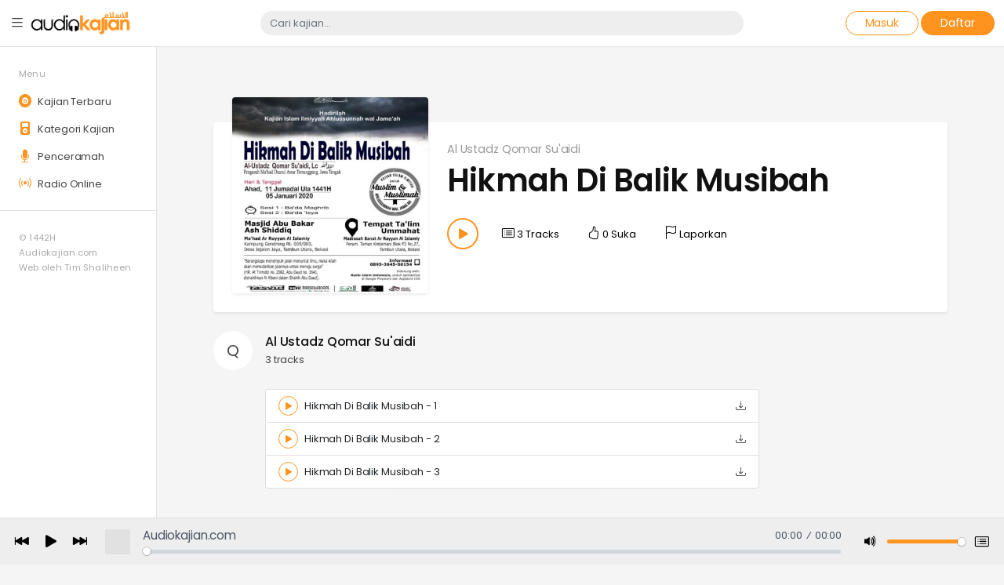

--- FILE ---
content_type: text/html; charset=UTF-8
request_url: https://www.audiokajian.com/audio-kajian/hikmah-di-balik-musibah/
body_size: 7756
content:
<!DOCTYPE html>
<html lang="en-US" prefix="og: https://ogp.me/ns#">
<head>
	<meta charset="UTF-8">
	<meta name="viewport" content="width=device-width, initial-scale=1.0">
	
<!-- Search Engine Optimization by Rank Math - https://rankmath.com/ -->
<title>Hikmah Di Balik Musibah - AudioKajian.com</title>
<meta name="robots" content="follow, index, max-snippet:-1, max-video-preview:-1, max-image-preview:large"/>
<link rel="canonical" href="https://www.audiokajian.com/audio-kajian/hikmah-di-balik-musibah/" />
<meta property="og:locale" content="en_US" />
<meta property="og:type" content="article" />
<meta property="og:title" content="Hikmah Di Balik Musibah - AudioKajian.com" />
<meta property="og:url" content="https://www.audiokajian.com/audio-kajian/hikmah-di-balik-musibah/" />
<meta property="og:site_name" content="AudioKajian.com" />
<meta property="og:image" content="https://www.audiokajian.com/wp-content/uploads/2020/01/Kajian-Bekasi_20200105-2.jpg" />
<meta property="og:image:secure_url" content="https://www.audiokajian.com/wp-content/uploads/2020/01/Kajian-Bekasi_20200105-2.jpg" />
<meta property="og:image:width" content="600" />
<meta property="og:image:height" content="800" />
<meta property="og:image:alt" content="Hikmah Di Balik Musibah" />
<meta property="og:image:type" content="image/jpeg" />
<meta name="twitter:card" content="summary_large_image" />
<meta name="twitter:title" content="Hikmah Di Balik Musibah - AudioKajian.com" />
<meta name="twitter:image" content="https://www.audiokajian.com/wp-content/uploads/2020/01/Kajian-Bekasi_20200105-2.jpg" />
<!-- /Rank Math WordPress SEO plugin -->

<link rel='dns-prefetch' href='//cdn.plyr.io' />
<link rel='dns-prefetch' href='//fonts.googleapis.com' />
<link rel='dns-prefetch' href='//cdn.jsdelivr.net' />
<script type="text/javascript">
/* <![CDATA[ */
window._wpemojiSettings = {"baseUrl":"https:\/\/s.w.org\/images\/core\/emoji\/14.0.0\/72x72\/","ext":".png","svgUrl":"https:\/\/s.w.org\/images\/core\/emoji\/14.0.0\/svg\/","svgExt":".svg","source":{"concatemoji":"https:\/\/www.audiokajian.com\/wp-includes\/js\/wp-emoji-release.min.js?ver=6.4.7"}};
/*! This file is auto-generated */
!function(i,n){var o,s,e;function c(e){try{var t={supportTests:e,timestamp:(new Date).valueOf()};sessionStorage.setItem(o,JSON.stringify(t))}catch(e){}}function p(e,t,n){e.clearRect(0,0,e.canvas.width,e.canvas.height),e.fillText(t,0,0);var t=new Uint32Array(e.getImageData(0,0,e.canvas.width,e.canvas.height).data),r=(e.clearRect(0,0,e.canvas.width,e.canvas.height),e.fillText(n,0,0),new Uint32Array(e.getImageData(0,0,e.canvas.width,e.canvas.height).data));return t.every(function(e,t){return e===r[t]})}function u(e,t,n){switch(t){case"flag":return n(e,"\ud83c\udff3\ufe0f\u200d\u26a7\ufe0f","\ud83c\udff3\ufe0f\u200b\u26a7\ufe0f")?!1:!n(e,"\ud83c\uddfa\ud83c\uddf3","\ud83c\uddfa\u200b\ud83c\uddf3")&&!n(e,"\ud83c\udff4\udb40\udc67\udb40\udc62\udb40\udc65\udb40\udc6e\udb40\udc67\udb40\udc7f","\ud83c\udff4\u200b\udb40\udc67\u200b\udb40\udc62\u200b\udb40\udc65\u200b\udb40\udc6e\u200b\udb40\udc67\u200b\udb40\udc7f");case"emoji":return!n(e,"\ud83e\udef1\ud83c\udffb\u200d\ud83e\udef2\ud83c\udfff","\ud83e\udef1\ud83c\udffb\u200b\ud83e\udef2\ud83c\udfff")}return!1}function f(e,t,n){var r="undefined"!=typeof WorkerGlobalScope&&self instanceof WorkerGlobalScope?new OffscreenCanvas(300,150):i.createElement("canvas"),a=r.getContext("2d",{willReadFrequently:!0}),o=(a.textBaseline="top",a.font="600 32px Arial",{});return e.forEach(function(e){o[e]=t(a,e,n)}),o}function t(e){var t=i.createElement("script");t.src=e,t.defer=!0,i.head.appendChild(t)}"undefined"!=typeof Promise&&(o="wpEmojiSettingsSupports",s=["flag","emoji"],n.supports={everything:!0,everythingExceptFlag:!0},e=new Promise(function(e){i.addEventListener("DOMContentLoaded",e,{once:!0})}),new Promise(function(t){var n=function(){try{var e=JSON.parse(sessionStorage.getItem(o));if("object"==typeof e&&"number"==typeof e.timestamp&&(new Date).valueOf()<e.timestamp+604800&&"object"==typeof e.supportTests)return e.supportTests}catch(e){}return null}();if(!n){if("undefined"!=typeof Worker&&"undefined"!=typeof OffscreenCanvas&&"undefined"!=typeof URL&&URL.createObjectURL&&"undefined"!=typeof Blob)try{var e="postMessage("+f.toString()+"("+[JSON.stringify(s),u.toString(),p.toString()].join(",")+"));",r=new Blob([e],{type:"text/javascript"}),a=new Worker(URL.createObjectURL(r),{name:"wpTestEmojiSupports"});return void(a.onmessage=function(e){c(n=e.data),a.terminate(),t(n)})}catch(e){}c(n=f(s,u,p))}t(n)}).then(function(e){for(var t in e)n.supports[t]=e[t],n.supports.everything=n.supports.everything&&n.supports[t],"flag"!==t&&(n.supports.everythingExceptFlag=n.supports.everythingExceptFlag&&n.supports[t]);n.supports.everythingExceptFlag=n.supports.everythingExceptFlag&&!n.supports.flag,n.DOMReady=!1,n.readyCallback=function(){n.DOMReady=!0}}).then(function(){return e}).then(function(){var e;n.supports.everything||(n.readyCallback(),(e=n.source||{}).concatemoji?t(e.concatemoji):e.wpemoji&&e.twemoji&&(t(e.twemoji),t(e.wpemoji)))}))}((window,document),window._wpemojiSettings);
/* ]]> */
</script>
<style id='wp-emoji-styles-inline-css' type='text/css'>

	img.wp-smiley, img.emoji {
		display: inline !important;
		border: none !important;
		box-shadow: none !important;
		height: 1em !important;
		width: 1em !important;
		margin: 0 0.07em !important;
		vertical-align: -0.1em !important;
		background: none !important;
		padding: 0 !important;
	}
</style>
<link rel='stylesheet' id='wp-block-library-css' href='https://www.audiokajian.com/wp-includes/css/dist/block-library/style.min.css?ver=6.4.7' type='text/css' media='all' />
<style id='rank-math-toc-block-style-inline-css' type='text/css'>
.wp-block-rank-math-toc-block nav ol{counter-reset:item}.wp-block-rank-math-toc-block nav ol li{display:block}.wp-block-rank-math-toc-block nav ol li:before{content:counters(item, ".") " ";counter-increment:item}

</style>
<style id='classic-theme-styles-inline-css' type='text/css'>
/*! This file is auto-generated */
.wp-block-button__link{color:#fff;background-color:#32373c;border-radius:9999px;box-shadow:none;text-decoration:none;padding:calc(.667em + 2px) calc(1.333em + 2px);font-size:1.125em}.wp-block-file__button{background:#32373c;color:#fff;text-decoration:none}
</style>
<style id='global-styles-inline-css' type='text/css'>
body{--wp--preset--color--black: #000000;--wp--preset--color--cyan-bluish-gray: #abb8c3;--wp--preset--color--white: #ffffff;--wp--preset--color--pale-pink: #f78da7;--wp--preset--color--vivid-red: #cf2e2e;--wp--preset--color--luminous-vivid-orange: #ff6900;--wp--preset--color--luminous-vivid-amber: #fcb900;--wp--preset--color--light-green-cyan: #7bdcb5;--wp--preset--color--vivid-green-cyan: #00d084;--wp--preset--color--pale-cyan-blue: #8ed1fc;--wp--preset--color--vivid-cyan-blue: #0693e3;--wp--preset--color--vivid-purple: #9b51e0;--wp--preset--gradient--vivid-cyan-blue-to-vivid-purple: linear-gradient(135deg,rgba(6,147,227,1) 0%,rgb(155,81,224) 100%);--wp--preset--gradient--light-green-cyan-to-vivid-green-cyan: linear-gradient(135deg,rgb(122,220,180) 0%,rgb(0,208,130) 100%);--wp--preset--gradient--luminous-vivid-amber-to-luminous-vivid-orange: linear-gradient(135deg,rgba(252,185,0,1) 0%,rgba(255,105,0,1) 100%);--wp--preset--gradient--luminous-vivid-orange-to-vivid-red: linear-gradient(135deg,rgba(255,105,0,1) 0%,rgb(207,46,46) 100%);--wp--preset--gradient--very-light-gray-to-cyan-bluish-gray: linear-gradient(135deg,rgb(238,238,238) 0%,rgb(169,184,195) 100%);--wp--preset--gradient--cool-to-warm-spectrum: linear-gradient(135deg,rgb(74,234,220) 0%,rgb(151,120,209) 20%,rgb(207,42,186) 40%,rgb(238,44,130) 60%,rgb(251,105,98) 80%,rgb(254,248,76) 100%);--wp--preset--gradient--blush-light-purple: linear-gradient(135deg,rgb(255,206,236) 0%,rgb(152,150,240) 100%);--wp--preset--gradient--blush-bordeaux: linear-gradient(135deg,rgb(254,205,165) 0%,rgb(254,45,45) 50%,rgb(107,0,62) 100%);--wp--preset--gradient--luminous-dusk: linear-gradient(135deg,rgb(255,203,112) 0%,rgb(199,81,192) 50%,rgb(65,88,208) 100%);--wp--preset--gradient--pale-ocean: linear-gradient(135deg,rgb(255,245,203) 0%,rgb(182,227,212) 50%,rgb(51,167,181) 100%);--wp--preset--gradient--electric-grass: linear-gradient(135deg,rgb(202,248,128) 0%,rgb(113,206,126) 100%);--wp--preset--gradient--midnight: linear-gradient(135deg,rgb(2,3,129) 0%,rgb(40,116,252) 100%);--wp--preset--font-size--small: 13px;--wp--preset--font-size--medium: 20px;--wp--preset--font-size--large: 36px;--wp--preset--font-size--x-large: 42px;--wp--preset--spacing--20: 0.44rem;--wp--preset--spacing--30: 0.67rem;--wp--preset--spacing--40: 1rem;--wp--preset--spacing--50: 1.5rem;--wp--preset--spacing--60: 2.25rem;--wp--preset--spacing--70: 3.38rem;--wp--preset--spacing--80: 5.06rem;--wp--preset--shadow--natural: 6px 6px 9px rgba(0, 0, 0, 0.2);--wp--preset--shadow--deep: 12px 12px 50px rgba(0, 0, 0, 0.4);--wp--preset--shadow--sharp: 6px 6px 0px rgba(0, 0, 0, 0.2);--wp--preset--shadow--outlined: 6px 6px 0px -3px rgba(255, 255, 255, 1), 6px 6px rgba(0, 0, 0, 1);--wp--preset--shadow--crisp: 6px 6px 0px rgba(0, 0, 0, 1);}:where(.is-layout-flex){gap: 0.5em;}:where(.is-layout-grid){gap: 0.5em;}body .is-layout-flow > .alignleft{float: left;margin-inline-start: 0;margin-inline-end: 2em;}body .is-layout-flow > .alignright{float: right;margin-inline-start: 2em;margin-inline-end: 0;}body .is-layout-flow > .aligncenter{margin-left: auto !important;margin-right: auto !important;}body .is-layout-constrained > .alignleft{float: left;margin-inline-start: 0;margin-inline-end: 2em;}body .is-layout-constrained > .alignright{float: right;margin-inline-start: 2em;margin-inline-end: 0;}body .is-layout-constrained > .aligncenter{margin-left: auto !important;margin-right: auto !important;}body .is-layout-constrained > :where(:not(.alignleft):not(.alignright):not(.alignfull)){max-width: var(--wp--style--global--content-size);margin-left: auto !important;margin-right: auto !important;}body .is-layout-constrained > .alignwide{max-width: var(--wp--style--global--wide-size);}body .is-layout-flex{display: flex;}body .is-layout-flex{flex-wrap: wrap;align-items: center;}body .is-layout-flex > *{margin: 0;}body .is-layout-grid{display: grid;}body .is-layout-grid > *{margin: 0;}:where(.wp-block-columns.is-layout-flex){gap: 2em;}:where(.wp-block-columns.is-layout-grid){gap: 2em;}:where(.wp-block-post-template.is-layout-flex){gap: 1.25em;}:where(.wp-block-post-template.is-layout-grid){gap: 1.25em;}.has-black-color{color: var(--wp--preset--color--black) !important;}.has-cyan-bluish-gray-color{color: var(--wp--preset--color--cyan-bluish-gray) !important;}.has-white-color{color: var(--wp--preset--color--white) !important;}.has-pale-pink-color{color: var(--wp--preset--color--pale-pink) !important;}.has-vivid-red-color{color: var(--wp--preset--color--vivid-red) !important;}.has-luminous-vivid-orange-color{color: var(--wp--preset--color--luminous-vivid-orange) !important;}.has-luminous-vivid-amber-color{color: var(--wp--preset--color--luminous-vivid-amber) !important;}.has-light-green-cyan-color{color: var(--wp--preset--color--light-green-cyan) !important;}.has-vivid-green-cyan-color{color: var(--wp--preset--color--vivid-green-cyan) !important;}.has-pale-cyan-blue-color{color: var(--wp--preset--color--pale-cyan-blue) !important;}.has-vivid-cyan-blue-color{color: var(--wp--preset--color--vivid-cyan-blue) !important;}.has-vivid-purple-color{color: var(--wp--preset--color--vivid-purple) !important;}.has-black-background-color{background-color: var(--wp--preset--color--black) !important;}.has-cyan-bluish-gray-background-color{background-color: var(--wp--preset--color--cyan-bluish-gray) !important;}.has-white-background-color{background-color: var(--wp--preset--color--white) !important;}.has-pale-pink-background-color{background-color: var(--wp--preset--color--pale-pink) !important;}.has-vivid-red-background-color{background-color: var(--wp--preset--color--vivid-red) !important;}.has-luminous-vivid-orange-background-color{background-color: var(--wp--preset--color--luminous-vivid-orange) !important;}.has-luminous-vivid-amber-background-color{background-color: var(--wp--preset--color--luminous-vivid-amber) !important;}.has-light-green-cyan-background-color{background-color: var(--wp--preset--color--light-green-cyan) !important;}.has-vivid-green-cyan-background-color{background-color: var(--wp--preset--color--vivid-green-cyan) !important;}.has-pale-cyan-blue-background-color{background-color: var(--wp--preset--color--pale-cyan-blue) !important;}.has-vivid-cyan-blue-background-color{background-color: var(--wp--preset--color--vivid-cyan-blue) !important;}.has-vivid-purple-background-color{background-color: var(--wp--preset--color--vivid-purple) !important;}.has-black-border-color{border-color: var(--wp--preset--color--black) !important;}.has-cyan-bluish-gray-border-color{border-color: var(--wp--preset--color--cyan-bluish-gray) !important;}.has-white-border-color{border-color: var(--wp--preset--color--white) !important;}.has-pale-pink-border-color{border-color: var(--wp--preset--color--pale-pink) !important;}.has-vivid-red-border-color{border-color: var(--wp--preset--color--vivid-red) !important;}.has-luminous-vivid-orange-border-color{border-color: var(--wp--preset--color--luminous-vivid-orange) !important;}.has-luminous-vivid-amber-border-color{border-color: var(--wp--preset--color--luminous-vivid-amber) !important;}.has-light-green-cyan-border-color{border-color: var(--wp--preset--color--light-green-cyan) !important;}.has-vivid-green-cyan-border-color{border-color: var(--wp--preset--color--vivid-green-cyan) !important;}.has-pale-cyan-blue-border-color{border-color: var(--wp--preset--color--pale-cyan-blue) !important;}.has-vivid-cyan-blue-border-color{border-color: var(--wp--preset--color--vivid-cyan-blue) !important;}.has-vivid-purple-border-color{border-color: var(--wp--preset--color--vivid-purple) !important;}.has-vivid-cyan-blue-to-vivid-purple-gradient-background{background: var(--wp--preset--gradient--vivid-cyan-blue-to-vivid-purple) !important;}.has-light-green-cyan-to-vivid-green-cyan-gradient-background{background: var(--wp--preset--gradient--light-green-cyan-to-vivid-green-cyan) !important;}.has-luminous-vivid-amber-to-luminous-vivid-orange-gradient-background{background: var(--wp--preset--gradient--luminous-vivid-amber-to-luminous-vivid-orange) !important;}.has-luminous-vivid-orange-to-vivid-red-gradient-background{background: var(--wp--preset--gradient--luminous-vivid-orange-to-vivid-red) !important;}.has-very-light-gray-to-cyan-bluish-gray-gradient-background{background: var(--wp--preset--gradient--very-light-gray-to-cyan-bluish-gray) !important;}.has-cool-to-warm-spectrum-gradient-background{background: var(--wp--preset--gradient--cool-to-warm-spectrum) !important;}.has-blush-light-purple-gradient-background{background: var(--wp--preset--gradient--blush-light-purple) !important;}.has-blush-bordeaux-gradient-background{background: var(--wp--preset--gradient--blush-bordeaux) !important;}.has-luminous-dusk-gradient-background{background: var(--wp--preset--gradient--luminous-dusk) !important;}.has-pale-ocean-gradient-background{background: var(--wp--preset--gradient--pale-ocean) !important;}.has-electric-grass-gradient-background{background: var(--wp--preset--gradient--electric-grass) !important;}.has-midnight-gradient-background{background: var(--wp--preset--gradient--midnight) !important;}.has-small-font-size{font-size: var(--wp--preset--font-size--small) !important;}.has-medium-font-size{font-size: var(--wp--preset--font-size--medium) !important;}.has-large-font-size{font-size: var(--wp--preset--font-size--large) !important;}.has-x-large-font-size{font-size: var(--wp--preset--font-size--x-large) !important;}
.wp-block-navigation a:where(:not(.wp-element-button)){color: inherit;}
:where(.wp-block-post-template.is-layout-flex){gap: 1.25em;}:where(.wp-block-post-template.is-layout-grid){gap: 1.25em;}
:where(.wp-block-columns.is-layout-flex){gap: 2em;}:where(.wp-block-columns.is-layout-grid){gap: 2em;}
.wp-block-pullquote{font-size: 1.5em;line-height: 1.6;}
</style>
<link rel='stylesheet' id='google-fonts-css' href='//fonts.googleapis.com/css2?family=Poppins%3Awght%40100%3B300%3B400%3B500%3B600%3B700&#038;display=swap&#038;ver=6.4.7' type='text/css' media='all' />
<link rel='stylesheet' id='bootstrap-css' href='//cdn.jsdelivr.net/npm/bootstrap@5.0.0-beta3/dist/css/bootstrap.min.css?ver=5.0.0-beta2' type='text/css' media='all' />
<link rel='stylesheet' id='bootstrap-icons-css' href='//cdn.jsdelivr.net/npm/bootstrap-icons@1.4.1/font/bootstrap-icons.css?ver=6.4.7' type='text/css' media='all' />
<link rel='stylesheet' id='plyr-css' href='//cdn.plyr.io/3.6.4/plyr.css?ver=6.4.7' type='text/css' media='all' />
<link rel='stylesheet' id='audiok-css' href='https://www.audiokajian.com/wp-content/themes/audiokajian/style.css?ver=AUDIOKAJIAN_VER' type='text/css' media='all' />
<link rel='stylesheet' id='jquery-lazyloadxt-spinner-css-css' href='//www.audiokajian.com/wp-content/plugins/a3-lazy-load/assets/css/jquery.lazyloadxt.spinner.css?ver=6.4.7' type='text/css' media='all' />
<link rel='stylesheet' id='a3a3_lazy_load-css' href='//www.audiokajian.com/wp-content/uploads/sass/a3_lazy_load.min.css?ver=1618199588' type='text/css' media='all' />
<script type="text/javascript" src="https://www.audiokajian.com/wp-content/plugins/wp-retina-2x/app/retina.min.js?ver=1705825340" id="wr2x-retinajs-js-js"></script>
<script type="text/javascript" src="https://www.audiokajian.com/wp-includes/js/jquery/jquery.min.js?ver=3.7.1" id="jquery-core-js"></script>
<script type="text/javascript" src="https://www.audiokajian.com/wp-includes/js/jquery/jquery-migrate.min.js?ver=3.4.1" id="jquery-migrate-js"></script>
<link rel="https://api.w.org/" href="https://www.audiokajian.com/wp-json/" /><link rel='shortlink' href='https://www.audiokajian.com/?p=13853' />
<link rel="alternate" type="application/json+oembed" href="https://www.audiokajian.com/wp-json/oembed/1.0/embed?url=https%3A%2F%2Fwww.audiokajian.com%2Faudio-kajian%2Fhikmah-di-balik-musibah%2F" />
<link rel="alternate" type="text/xml+oembed" href="https://www.audiokajian.com/wp-json/oembed/1.0/embed?url=https%3A%2F%2Fwww.audiokajian.com%2Faudio-kajian%2Fhikmah-di-balik-musibah%2F&#038;format=xml" />
<link rel="icon" href="https://www.audiokajian.com/wp-content/uploads/2016/06/audio-kajian_favicon_jingga.png" sizes="32x32" />
<link rel="icon" href="https://www.audiokajian.com/wp-content/uploads/2016/06/audio-kajian_favicon_jingga.png" sizes="192x192" />
<link rel="apple-touch-icon" href="https://www.audiokajian.com/wp-content/uploads/2016/06/audio-kajian_favicon_jingga.png" />
<meta name="msapplication-TileImage" content="https://www.audiokajian.com/wp-content/uploads/2016/06/audio-kajian_favicon_jingga.png" />
</head>
<body class="audio_kajian-template-default single single-audio_kajian postid-13853">
	
	<header id="header" class="fixed-top border-bottom d-flex align-items-center">
		<div class="container-fluid">
			<div class="row d-flex align-items-center justify-content-between">
				<div class="col-3 d-flex align-items-center">
					<a id="menu-toggle"><i class="bi bi-list"></i></a>
					<div class="site-brand">
						<a href="https://www.audiokajian.com/" ajax-state><img class="site-logo" src="https://www.audiokajian.com/wp-content/themes/audiokajian/assets/images/logo-hitam.png" height="35"></a>
					</div>
				</div>
				<div class="col-6">
					<form method="GET" action="https://www.audiokajian.com/">
						<input type="text" value="" class="form-control rounded-pill border-0" name="s" placeholder="Cari kajian...">
					</form>
				</div>
				<div class="d-none d-lg-block col-3 text-end">
					<a href="#" class="btn btn-outline-primary btn-sm rounded-pill px-4">Masuk</a>
					<a href="#" class="btn btn-primary btn-sm rounded-pill px-4">Daftar</a>
				</div>
			</div>
		</div>
		<!-- end .container-fluid -->
	</header>
	<!-- end #header -->

		<aside id="aside" class="pt-4 border-end">
		<nav id="menu" class="px-4">
			<div class="mb-2"><small class="text-muted">Menu</small></div>
			<div class="menu-main-menu-container"><ul id="menu-main-menu" class="list-unstyled"><li id="menu-item-13949" class="menu-item menu-item-type-custom menu-item-object-custom menu-item-home menu-item-13949"><a href="https://www.audiokajian.com/"><i class="bi bi-vinyl-fill"></i> Kajian Terbaru</a></li>
<li id="menu-item-13958" class="menu-item menu-item-type-post_type menu-item-object-page menu-item-13958"><a href="https://www.audiokajian.com/kategori-kajian/"><i class="bi bi-music-player-fill"></i> Kategori Kajian</a></li>
<li id="menu-item-13957" class="menu-item menu-item-type-post_type menu-item-object-page menu-item-13957"><a href="https://www.audiokajian.com/pengajar/"><i class="bi bi-mic-fill"></i> Penceramah</a></li>
<li id="menu-item-13952" class="menu-item menu-item-type-custom menu-item-object-custom menu-item-13952"><a href="#"><i class="bi bi-broadcast"></i> Radio Online</a></li>
</ul></div>		</nav>

		<nav id="copy" class="px-4 py-4 border-top">
			<div class="mb-2">
				<small class="text-muted">&copy; 1442H</small><br/>
				<small class="text-muted">Audiokajian.com</small><br/>
				<small class="text-muted">Web oleh Tim Shaliheen</small>
			</div>
		</nav>
	</aside>
	<!-- end #aside -->
	<div id="content" class="py-5">
		<div id="ajax-container" class="container pb-5">

				
			<article class="single-audio-kajian post-13853 audio_kajian type-audio_kajian status-publish has-post-thumbnail hentry kategori_kajian-adab kategori_kajian-akidah kategori_kajian-nasehat lokasi_kajian-bekasi-jawa-barat pengajar-al-ustadz-qomar-suaidi">
	<header class="card shadow-sm border-0 mt-5 mb-4">
		<div class="card-body p-4">
			<div class="d-md-flex">
				<img width="250" height="250" src="//www.audiokajian.com/wp-content/plugins/a3-lazy-load/assets/images/lazy_placeholder.gif" data-lazy-type="image" data-src="https://www.audiokajian.com/wp-content/uploads/2020/01/Kajian-Bekasi_20200105-2-600x600.jpg" class="lazy lazy-hidden cover img-fluid rounded shadow-sm wp-post-image" alt="" decoding="async" fetchpriority="high" srcset="" data-srcset="https://www.audiokajian.com/wp-content/uploads/2020/01/Kajian-Bekasi_20200105-2-600x600.jpg 600w, https://www.audiokajian.com/wp-content/uploads/2020/01/Kajian-Bekasi_20200105-2-200x200.jpg 200w, https://www.audiokajian.com/wp-content/uploads/2020/01/Kajian-Bekasi_20200105-2-36x36.jpg 36w, https://www.audiokajian.com/wp-content/uploads/2020/01/Kajian-Bekasi_20200105-2-200x200@2x.jpg 400w" sizes="(max-width: 250px) 100vw, 250px" /><noscript><img width="250" height="250" src="https://www.audiokajian.com/wp-content/uploads/2020/01/Kajian-Bekasi_20200105-2-600x600.jpg" class="cover img-fluid rounded shadow-sm wp-post-image" alt="" decoding="async" fetchpriority="high" srcset="https://www.audiokajian.com/wp-content/uploads/2020/01/Kajian-Bekasi_20200105-2-600x600.jpg 600w, https://www.audiokajian.com/wp-content/uploads/2020/01/Kajian-Bekasi_20200105-2-200x200.jpg 200w, https://www.audiokajian.com/wp-content/uploads/2020/01/Kajian-Bekasi_20200105-2-36x36.jpg 36w, https://www.audiokajian.com/wp-content/uploads/2020/01/Kajian-Bekasi_20200105-2-200x200@2x.jpg 400w" sizes="(max-width: 250px) 100vw, 250px" /></noscript>				<div class="description ms-0 ms-md-4">
					<div class="meta">
						<span class="pembicara"><i class="las la-microphone"></i> <a href="https://www.audiokajian.com/pengajar/al-ustadz-qomar-suaidi/" ajax-state>Al Ustadz Qomar Su'aidi</a></span>
					</div>
					<h1 class="title">
						Hikmah Di Balik Musibah					</h1>
					<div class="actions d-flex align-items-center">
						<button class="btn-play" data-play-id="13853">
							<i class="bi bi-play-fill"></i>
						</button>
						<button class="btn-tracks" data-tracks-id="13853"><i class="bi bi-card-list"></i> 3 Tracks</button>
						<button class="btn-like" data-like-id="13853"><i class="bi bi-hand-thumbs-up"></i> <span>0 Suka</span></button>
						<button class="btn-report" data-report-id="13853"><i class="bi bi-flag"></i> <span>Laporkan</span></button>
					</div>
				</div>
			</div>
		</div>
	</header>

	<div class="row">
		<div class="col-12 col-lg-9">
			<div id="detail" class="mb-5">

				<div class="d-flex align-items-center mb-4">
				  	<div class="lec rounded-circle rounded-3 d-flex align-items-center justify-content-center">
						<span>Q</span>
					</div>
				    <div>
				    	<h5 class="mb-1"><a href="https://www.audiokajian.com/pengajar/al-ustadz-qomar-suaidi/" ajax-state>Al Ustadz Qomar Su'aidi</a></h5>
				    	<span>3 tracks</span>
				    </div>
				</div>

				<div id="tracks">
										<div id="playlist">
						<ul class="list-group radius-less">
															<li class="list-group-item d-flex align-items-center justify-content-between">
									<div class="track-info d-flex align-items-center">
										<button class="btn-play" data-play-id="13853" data-track-id="1">
											<i class="bi bi-play-fill"></i>
										</button>
										<div class="title ms-2">Hikmah Di Balik Musibah - 1</div>
									</div>
									<div class="track-actions">
										<a href="https://archive.org/download/KajianBekasi_20200105/Sesi%201%20-%20Hikmah%20Di%20Balik%20Musibah.mp3" target="_blank"><i class="bi bi-download"></i></a>
									</div>
								</li>
															<li class="list-group-item d-flex align-items-center justify-content-between">
									<div class="track-info d-flex align-items-center">
										<button class="btn-play" data-play-id="13853" data-track-id="2">
											<i class="bi bi-play-fill"></i>
										</button>
										<div class="title ms-2">Hikmah Di Balik Musibah - 2</div>
									</div>
									<div class="track-actions">
										<a href="https://archive.org/download/KajianBekasi_20200105/Sesi%202%20-%20Hikmah%20Di%20Balik%20Musibah.mp3" target="_blank"><i class="bi bi-download"></i></a>
									</div>
								</li>
															<li class="list-group-item d-flex align-items-center justify-content-between">
									<div class="track-info d-flex align-items-center">
										<button class="btn-play" data-play-id="13853" data-track-id="3">
											<i class="bi bi-play-fill"></i>
										</button>
										<div class="title ms-2">Hikmah Di Balik Musibah - 3</div>
									</div>
									<div class="track-actions">
										<a href="https://archive.org/download/KajianBekasi_20200105/Sesi-Tanya-Jawab.mp3" target="_blank"><i class="bi bi-download"></i></a>
									</div>
								</li>
													</ul>
					</div>
				</div>

			</div>
			<!-- end #detail -->

			
			<div id="more-from-ustadz" class="mb-5">
				<div id="more-from-current" class="mb-5">
				<h4>Kajian lainnya oleh Al Ustadz Qomar Su'aidi</h4>

				<div class="row">
										<article class="loop col-6 col-md-3 post-14310 audio_kajian type-audio_kajian status-publish has-post-thumbnail hentry kategori_kajian-akidah kitab_kajian-kitab-al-kabair lokasi_kajian-pekalongan-jawa-tengah pengajar-al-ustadz-qomar-suaidi">
						<div class="shadow-sm inner rounded">
							<div class="cover">
								<a href="https://www.audiokajian.com/audio-kajian/bahaya-berkata-atsa-nama-allah-tanpa-ilmu/" title="Dengarkan kajian Bahaya Berkata Atsa Nama Allah Tanpa Ilmu" ajax-state>
									<img width="280" height="600" src="//www.audiokajian.com/wp-content/plugins/a3-lazy-load/assets/images/lazy_placeholder.gif" data-lazy-type="image" data-src="https://www.audiokajian.com/wp-content/uploads/2022/01/KajianPekalongan-20211203.jpg" class="lazy lazy-hidden img-fluid wp-post-image" alt="" decoding="async" srcset="" data-srcset="https://www.audiokajian.com/wp-content/uploads/2022/01/KajianPekalongan-20211203.jpg 597w, https://www.audiokajian.com/wp-content/uploads/2022/01/KajianPekalongan-20211203-560x1200.jpg 560w" sizes="(max-width: 280px) 100vw, 280px" /><noscript><img width="280" height="600" src="https://www.audiokajian.com/wp-content/uploads/2022/01/KajianPekalongan-20211203.jpg" class="img-fluid wp-post-image" alt="" decoding="async" srcset="https://www.audiokajian.com/wp-content/uploads/2022/01/KajianPekalongan-20211203.jpg 597w, https://www.audiokajian.com/wp-content/uploads/2022/01/KajianPekalongan-20211203-560x1200.jpg 560w" sizes="(max-width: 280px) 100vw, 280px" /></noscript>								</a>
								<button class="btn-play" data-play-id="14310">
									<i class="bi bi-play-fill"></i>
								</button>
							</div>
							<div class="entry">
								<div class="title"><h3><a href="https://www.audiokajian.com/audio-kajian/bahaya-berkata-atsa-nama-allah-tanpa-ilmu/" ajax-state>Bahaya Berkata Atsa Nama Allah Tanpa Ilmu</a></h3></div>
							</div>
						</div>
					</article>
										<article class="loop col-6 col-md-3 post-14308 audio_kajian type-audio_kajian status-publish has-post-thumbnail hentry kategori_kajian-akidah kategori_kajian-khutbah-jumat lokasi_kajian-pekalongan-jawa-tengah pengajar-al-ustadz-qomar-suaidi">
						<div class="shadow-sm inner rounded">
							<div class="cover">
								<a href="https://www.audiokajian.com/audio-kajian/perbanyaklah-amalan-amalan-sunnah/" title="Dengarkan kajian Perbanyaklah Amalan-Amalan Sunnah" ajax-state>
									<img width="280" height="600" src="//www.audiokajian.com/wp-content/plugins/a3-lazy-load/assets/images/lazy_placeholder.gif" data-lazy-type="image" data-src="https://www.audiokajian.com/wp-content/uploads/2022/01/KajianPekalongan-20211203.jpg" class="lazy lazy-hidden img-fluid wp-post-image" alt="" decoding="async" srcset="" data-srcset="https://www.audiokajian.com/wp-content/uploads/2022/01/KajianPekalongan-20211203.jpg 597w, https://www.audiokajian.com/wp-content/uploads/2022/01/KajianPekalongan-20211203-560x1200.jpg 560w" sizes="(max-width: 280px) 100vw, 280px" /><noscript><img width="280" height="600" src="https://www.audiokajian.com/wp-content/uploads/2022/01/KajianPekalongan-20211203.jpg" class="img-fluid wp-post-image" alt="" decoding="async" srcset="https://www.audiokajian.com/wp-content/uploads/2022/01/KajianPekalongan-20211203.jpg 597w, https://www.audiokajian.com/wp-content/uploads/2022/01/KajianPekalongan-20211203-560x1200.jpg 560w" sizes="(max-width: 280px) 100vw, 280px" /></noscript>								</a>
								<button class="btn-play" data-play-id="14308">
									<i class="bi bi-play-fill"></i>
								</button>
							</div>
							<div class="entry">
								<div class="title"><h3><a href="https://www.audiokajian.com/audio-kajian/perbanyaklah-amalan-amalan-sunnah/" ajax-state>Perbanyaklah Amalan-Amalan Sunnah</a></h3></div>
							</div>
						</div>
					</article>
										<article class="loop col-6 col-md-3 post-14290 audio_kajian type-audio_kajian status-publish has-post-thumbnail hentry kategori_kajian-adab kategori_kajian-nasehat lokasi_kajian-majalengka-jawa-barat pengajar-al-ustadz-qomar-suaidi">
						<div class="shadow-sm inner rounded">
							<div class="cover">
								<a href="https://www.audiokajian.com/audio-kajian/ukhuwah-islamiyyah-dalam-pandangan-syariat/" title="Dengarkan kajian Ukhuwah Islamiyyah Dalam Pandangan Syariat" ajax-state>
									<img width="600" height="600" src="//www.audiokajian.com/wp-content/plugins/a3-lazy-load/assets/images/lazy_placeholder.gif" data-lazy-type="image" data-src="https://www.audiokajian.com/wp-content/uploads/2022/01/KajianMajalengka_2021-11-28-600x600.jpg" class="lazy lazy-hidden img-fluid wp-post-image" alt="" decoding="async" loading="lazy" srcset="" data-srcset="https://www.audiokajian.com/wp-content/uploads/2022/01/KajianMajalengka_2021-11-28-600x600.jpg 600w, https://www.audiokajian.com/wp-content/uploads/2022/01/KajianMajalengka_2021-11-28-200x200.jpg 200w, https://www.audiokajian.com/wp-content/uploads/2022/01/KajianMajalengka_2021-11-28-36x36.jpg 36w, https://www.audiokajian.com/wp-content/uploads/2022/01/KajianMajalengka_2021-11-28-200x200@2x.jpg 400w" sizes="(max-width: 600px) 100vw, 600px" /><noscript><img width="600" height="600" src="https://www.audiokajian.com/wp-content/uploads/2022/01/KajianMajalengka_2021-11-28-600x600.jpg" class="img-fluid wp-post-image" alt="" decoding="async" loading="lazy" srcset="https://www.audiokajian.com/wp-content/uploads/2022/01/KajianMajalengka_2021-11-28-600x600.jpg 600w, https://www.audiokajian.com/wp-content/uploads/2022/01/KajianMajalengka_2021-11-28-200x200.jpg 200w, https://www.audiokajian.com/wp-content/uploads/2022/01/KajianMajalengka_2021-11-28-36x36.jpg 36w, https://www.audiokajian.com/wp-content/uploads/2022/01/KajianMajalengka_2021-11-28-200x200@2x.jpg 400w" sizes="(max-width: 600px) 100vw, 600px" /></noscript>								</a>
								<button class="btn-play" data-play-id="14290">
									<i class="bi bi-play-fill"></i>
								</button>
							</div>
							<div class="entry">
								<div class="title"><h3><a href="https://www.audiokajian.com/audio-kajian/ukhuwah-islamiyyah-dalam-pandangan-syariat/" ajax-state>Ukhuwah Islamiyyah Dalam Pandangan Syariat</a></h3></div>
							</div>
						</div>
					</article>
										<article class="loop col-6 col-md-3 post-14117 audio_kajian type-audio_kajian status-publish has-post-thumbnail hentry kategori_kajian-adab kategori_kajian-akidah kategori_kajian-taushiyah lokasi_kajian-denpasar-bali pengajar-al-ustadz-abdul-hakam-at-tamimi pengajar-al-ustadz-ahmad-khadim pengajar-al-ustadz-muhammad-afifuddin-as-sidawy pengajar-al-ustadz-qomar-suaidi pengajar-al-ustadz-usamah-bin-faishal-mahri">
						<div class="shadow-sm inner rounded">
							<div class="cover">
								<a href="https://www.audiokajian.com/audio-kajian/dauroh-online-asatidzah-annajiyahdesign/" title="Dengarkan kajian Dauroh Online Asatidzah AnnajiyahDesign" ajax-state>
									<img width="250" height="250" src="//www.audiokajian.com/wp-content/plugins/a3-lazy-load/assets/images/lazy_placeholder.gif" data-lazy-type="image" data-src="https://www.audiokajian.com/wp-content/uploads/2021/10/Dauroh.jpg" class="lazy lazy-hidden img-fluid wp-post-image" alt="" decoding="async" loading="lazy" srcset="" data-srcset="https://www.audiokajian.com/wp-content/uploads/2021/10/Dauroh.jpg 250w, https://www.audiokajian.com/wp-content/uploads/2021/10/Dauroh-200x200.jpg 200w, https://www.audiokajian.com/wp-content/uploads/2021/10/Dauroh-36x36.jpg 36w" sizes="(max-width: 250px) 100vw, 250px" /><noscript><img width="250" height="250" src="https://www.audiokajian.com/wp-content/uploads/2021/10/Dauroh.jpg" class="img-fluid wp-post-image" alt="" decoding="async" loading="lazy" srcset="https://www.audiokajian.com/wp-content/uploads/2021/10/Dauroh.jpg 250w, https://www.audiokajian.com/wp-content/uploads/2021/10/Dauroh-200x200.jpg 200w, https://www.audiokajian.com/wp-content/uploads/2021/10/Dauroh-36x36.jpg 36w" sizes="(max-width: 250px) 100vw, 250px" /></noscript>								</a>
								<button class="btn-play" data-play-id="14117">
									<i class="bi bi-play-fill"></i>
								</button>
							</div>
							<div class="entry">
								<div class="title"><h3><a href="https://www.audiokajian.com/audio-kajian/dauroh-online-asatidzah-annajiyahdesign/" ajax-state>Dauroh Online Asatidzah AnnajiyahDesign</a></h3></div>
							</div>
						</div>
					</article>
									</div>
			</div>
			<!-- end #more-from-current -->

					</div>
		
		<div class="col-lg-3"></div>
	</div>
</article>	
		</div>
	</div>
	<!-- end #content -->
	
	<div id="audio-player" class="border-top fixed-bottom d-flex align-items-center">
		<div class="container-fluid">
			<div id="player-wrap">
				<audio id="player" controls data-plyr-config='{ "title": "Audiokajian.com" }'></audio>
				<div class="plyr-list-wrap">
					<div class="plyr-list">
						<div class="plyr-list-header"></div>
						<div class="plyr-list-content"></div>
					</div>
				</div>
			</div>
		</div>
	</div>
	<!-- end #player -->

	<footer id="footer">
		
	</footer>
	<!-- end #footer -->

	<script type="text/javascript" src="https://www.audiokajian.com/wp-content/themes/audiokajian/assets/js/topbar.min.js?ver=6.4.7" id="topbar-js"></script>
<script type="text/javascript" src="https://cdn.plyr.io/3.6.4/plyr.js?ver=6.4.7" id="plyr-js"></script>
<script type="text/javascript" src="https://www.audiokajian.com/wp-content/themes/audiokajian/assets/js/jquery.pajax.js?ver=AUDIOKAJIAN_VER" id="pajax-js"></script>
<script type="text/javascript" id="audiok-js-extra">
/* <![CDATA[ */
var audiok_var = {"ajaxurl":"https:\/\/www.audiokajian.com\/wp-admin\/admin-ajax.php"};
/* ]]> */
</script>
<script type="text/javascript" src="https://www.audiokajian.com/wp-content/themes/audiokajian/assets/js/app.js?ver=AUDIOKAJIAN_VER" id="audiok-js"></script>
<script type="text/javascript" id="jquery-lazyloadxt-js-extra">
/* <![CDATA[ */
var a3_lazyload_params = {"apply_images":"1","apply_videos":"1"};
/* ]]> */
</script>
<script type="text/javascript" src="//www.audiokajian.com/wp-content/plugins/a3-lazy-load/assets/js/jquery.lazyloadxt.extra.min.js?ver=2.7.1" id="jquery-lazyloadxt-js"></script>
<script type="text/javascript" src="//www.audiokajian.com/wp-content/plugins/a3-lazy-load/assets/js/jquery.lazyloadxt.srcset.min.js?ver=2.7.1" id="jquery-lazyloadxt-srcset-js"></script>
<script type="text/javascript" id="jquery-lazyloadxt-extend-js-extra">
/* <![CDATA[ */
var a3_lazyload_extend_params = {"edgeY":"0","horizontal_container_classnames":""};
/* ]]> */
</script>
<script type="text/javascript" src="//www.audiokajian.com/wp-content/plugins/a3-lazy-load/assets/js/jquery.lazyloadxt.extend.js?ver=2.7.1" id="jquery-lazyloadxt-extend-js"></script>
<script defer src="https://static.cloudflareinsights.com/beacon.min.js/vcd15cbe7772f49c399c6a5babf22c1241717689176015" integrity="sha512-ZpsOmlRQV6y907TI0dKBHq9Md29nnaEIPlkf84rnaERnq6zvWvPUqr2ft8M1aS28oN72PdrCzSjY4U6VaAw1EQ==" data-cf-beacon='{"version":"2024.11.0","token":"fde6f386948a415f8c9b17574747bec4","r":1,"server_timing":{"name":{"cfCacheStatus":true,"cfEdge":true,"cfExtPri":true,"cfL4":true,"cfOrigin":true,"cfSpeedBrain":true},"location_startswith":null}}' crossorigin="anonymous"></script>
</body>
</html>

--- FILE ---
content_type: application/javascript
request_url: https://www.audiokajian.com/wp-content/themes/audiokajian/assets/js/jquery.pajax.js?ver=AUDIOKAJIAN_VER
body_size: 9264
content:
(function(f){if(typeof exports==="object"&&typeof module!=="undefined"){module.exports=f()}else if(typeof define==="function"&&define.amd){define([],f)}else{var g;if(typeof window!=="undefined"){g=window}else if(typeof global!=="undefined"){g=global}else if(typeof self!=="undefined"){g=self}else{g=this}g.Pjax = f()}})(function(){var define,module,exports;return (function(){function r(e,n,t){function o(i,f){if(!n[i]){if(!e[i]){var c="function"==typeof require&&require;if(!f&&c)return c(i,!0);if(u)return u(i,!0);var a=new Error("Cannot find module '"+i+"'");throw a.code="MODULE_NOT_FOUND",a}var p=n[i]={exports:{}};e[i][0].call(p.exports,function(r){var n=e[i][1][r];return o(n||r)},p,p.exports,r,e,n,t)}return n[i].exports}for(var u="function"==typeof require&&require,i=0;i<t.length;i++)o(t[i]);return o}return r})()({1:[function(require,module,exports){
var executeScripts = require("./lib/execute-scripts");
var forEachEls = require("./lib/foreach-els");
var parseOptions = require("./lib/parse-options");
var switches = require("./lib/switches");
var newUid = require("./lib/uniqueid");

var on = require("./lib/events/on");
var trigger = require("./lib/events/trigger");

var clone = require("./lib/util/clone");
var contains = require("./lib/util/contains");
var extend = require("./lib/util/extend");
var noop = require("./lib/util/noop");

var Pjax = function(options) {
  this.state = {
    numPendingSwitches: 0,
    href: null,
    options: null
  };

  this.options = parseOptions(options);
  this.log("Pjax options", this.options);

  if (this.options.scrollRestoration && "scrollRestoration" in history) {
    history.scrollRestoration = "manual";
  }

  this.maxUid = this.lastUid = newUid();

  this.parseDOM(document);

  on(
    window,
    "popstate",
    function(st) {
      if (st.state) {
        var opt = clone(this.options);
        opt.url = st.state.url;
        opt.title = st.state.title;
        // Since state already exists, prevent it from being pushed again
        opt.history = false;
        opt.scrollPos = st.state.scrollPos;
        if (st.state.uid < this.lastUid) {
          opt.backward = true;
        } else {
          opt.forward = true;
        }
        this.lastUid = st.state.uid;

        // @todo implement history cache here, based on uid
        this.loadUrl(st.state.url, opt);
      }
    }.bind(this)
  );
};

Pjax.switches = switches;

Pjax.prototype = {
  log: require("./lib/proto/log"),

  getElements: function(el) {
    return el.querySelectorAll(this.options.elements);
  },

  parseDOM: function(el) {
    var parseElement = require("./lib/proto/parse-element");
    forEachEls(this.getElements(el), parseElement, this);
  },

  refresh: function(el) {
    this.parseDOM(el || document);
  },

  reload: function() {
    window.location.reload();
  },

  attachLink: require("./lib/proto/attach-link"),

  attachForm: require("./lib/proto/attach-form"),

  forEachSelectors: function(cb, context, DOMcontext) {
    return require("./lib/foreach-selectors").bind(this)(
      this.options.selectors,
      cb,
      context,
      DOMcontext
    );
  },

  switchSelectors: function(selectors, fromEl, toEl, options) {
    return require("./lib/switches-selectors").bind(this)(
      this.options.switches,
      this.options.switchesOptions,
      selectors,
      fromEl,
      toEl,
      options
    );
  },

  latestChance: function(href) {
    window.location = href;
  },

  onSwitch: function() {
    trigger(window, "resize scroll");

    this.state.numPendingSwitches--;

    // debounce calls, so we only run this once after all switches are finished.
    if (this.state.numPendingSwitches === 0) {
      this.afterAllSwitches();
    }
  },

  loadContent: function(html, options) {
    if (typeof html !== "string") {
      trigger(document, "pjax:complete pjax:error", options);

      return;
    }

    var tmpEl = document.implementation.createHTMLDocument("pjax");

    // parse HTML attributes to copy them
    // since we are forced to use documentElement.innerHTML (outerHTML can't be used for <html>)
    var htmlRegex = /<html[^>]+>/gi;
    var htmlAttribsRegex = /\s?[a-z:]+(?:=['"][^'">]+['"])*/gi;
    var matches = html.match(htmlRegex);
    if (matches && matches.length) {
      matches = matches[0].match(htmlAttribsRegex);
      if (matches.length) {
        matches.shift();
        matches.forEach(function(htmlAttrib) {
          var attr = htmlAttrib.trim().split("=");
          if (attr.length === 1) {
            tmpEl.documentElement.setAttribute(attr[0], true);
          } else {
            tmpEl.documentElement.setAttribute(attr[0], attr[1].slice(1, -1));
          }
        });
      }
    }

    tmpEl.documentElement.innerHTML = html;
    this.log(
      "load content",
      tmpEl.documentElement.attributes,
      tmpEl.documentElement.innerHTML.length
    );

    // Clear out any focused controls before inserting new page contents.
    if (
      document.activeElement &&
      contains(document, this.options.selectors, document.activeElement)
    ) {
      try {
        document.activeElement.blur();
      } catch (e) {} // eslint-disable-line no-empty
    }

    this.switchSelectors(this.options.selectors, tmpEl, document, options);
  },

  abortRequest: require("./lib/abort-request"),

  doRequest: require("./lib/send-request"),

  handleResponse: require("./lib/proto/handle-response"),

  loadUrl: function(href, options) {
    options =
      typeof options === "object"
        ? extend({}, this.options, options)
        : clone(this.options);

    this.log("load href", href, options);

    // Abort any previous request
    this.abortRequest(this.request);

    trigger(document, "pjax:send", options);

    // Do the request
    this.request = this.doRequest(
      href,
      options,
      this.handleResponse.bind(this)
    );
  },

  afterAllSwitches: function() {
    // FF bug: Won’t autofocus fields that are inserted via JS.
    // This behavior is incorrect. So if theres no current focus, autofocus
    // the last field.
    //
    // http://www.w3.org/html/wg/drafts/html/master/forms.html
    var autofocusEl = Array.prototype.slice
      .call(document.querySelectorAll("[autofocus]"))
      .pop();
    if (autofocusEl && document.activeElement !== autofocusEl) {
      autofocusEl.focus();
    }

    // execute scripts when DOM have been completely updated
    this.options.selectors.forEach(function(selector) {
      forEachEls(document.querySelectorAll(selector), function(el) {
        executeScripts(el);
      });
    });

    var state = this.state;

    if (state.options.history) {
      if (!window.history.state) {
        this.lastUid = this.maxUid = newUid();
        window.history.replaceState(
          {
            url: window.location.href,
            title: document.title,
            uid: this.maxUid,
            scrollPos: [0, 0]
          },
          document.title
        );
      }

      // Update browser history
      this.lastUid = this.maxUid = newUid();

      window.history.pushState(
        {
          url: state.href,
          title: state.options.title,
          uid: this.maxUid,
          scrollPos: [0, 0]
        },
        state.options.title,
        state.href
      );
    }

    this.forEachSelectors(function(el) {
      this.parseDOM(el);
    }, this);

    // Fire Events
    trigger(document, "pjax:complete pjax:success", state.options);

    if (typeof state.options.analytics === "function") {
      state.options.analytics();
    }

    if (state.options.history) {
      // First parse url and check for hash to override scroll
      var a = document.createElement("a");
      a.href = this.state.href;
      if (a.hash) {
        var name = a.hash.slice(1);
        name = decodeURIComponent(name);

        var curtop = 0;
        var target =
          document.getElementById(name) || document.getElementsByName(name)[0];
        if (target) {
          // http://stackoverflow.com/questions/8111094/cross-browser-javascript-function-to-find-actual-position-of-an-element-in-page
          if (target.offsetParent) {
            do {
              curtop += target.offsetTop;

              target = target.offsetParent;
            } while (target);
          }
        }
        window.scrollTo(0, curtop);
      } else if (state.options.scrollTo !== false) {
        // Scroll page to top on new page load
        if (state.options.scrollTo.length > 1) {
          window.scrollTo(state.options.scrollTo[0], state.options.scrollTo[1]);
        } else {
          window.scrollTo(0, state.options.scrollTo);
        }
      }
    } else if (state.options.scrollRestoration && state.options.scrollPos) {
      window.scrollTo(state.options.scrollPos[0], state.options.scrollPos[1]);
    }

    this.state = {
      numPendingSwitches: 0,
      href: null,
      options: null
    };
  }
};

Pjax.isSupported = require("./lib/is-supported");

// arguably could do `if( require("./lib/is-supported")()) {` but that might be a little to simple
if (Pjax.isSupported()) {
  module.exports = Pjax;
}
// if there isn’t required browser functions, returning stupid api
else {
  var stupidPjax = noop;
  for (var key in Pjax.prototype) {
    if (
      Pjax.prototype.hasOwnProperty(key) &&
      typeof Pjax.prototype[key] === "function"
    ) {
      stupidPjax[key] = noop;
    }
  }

  module.exports = stupidPjax;
}

},{"./lib/abort-request":2,"./lib/events/on":4,"./lib/events/trigger":5,"./lib/execute-scripts":6,"./lib/foreach-els":7,"./lib/foreach-selectors":8,"./lib/is-supported":9,"./lib/parse-options":10,"./lib/proto/attach-form":11,"./lib/proto/attach-link":12,"./lib/proto/handle-response":13,"./lib/proto/log":14,"./lib/proto/parse-element":15,"./lib/send-request":16,"./lib/switches":18,"./lib/switches-selectors":17,"./lib/uniqueid":19,"./lib/util/clone":20,"./lib/util/contains":21,"./lib/util/extend":22,"./lib/util/noop":23}],2:[function(require,module,exports){
var noop = require("./util/noop");

module.exports = function(request) {
  if (request && request.readyState < 4) {
    request.onreadystatechange = noop;
    request.abort();
  }
};

},{"./util/noop":23}],3:[function(require,module,exports){
module.exports = function(el) {
  var code = el.text || el.textContent || el.innerHTML || "";
  var src = el.src || "";
  var parent =
    el.parentNode || document.querySelector("head") || document.documentElement;
  var script = document.createElement("script");

  if (code.match("document.write")) {
    if (console && console.log) {
      console.log(
        "Script contains document.write. Can’t be executed correctly. Code skipped ",
        el
      );
    }
    return false;
  }

  script.type = "text/javascript";
  script.id = el.id;

  /* istanbul ignore if */
  if (src !== "") {
    script.src = src;
    script.async = false; // force synchronous loading of peripheral JS
  }

  if (code !== "") {
    try {
      script.appendChild(document.createTextNode(code));
    } catch (e) {
      /* istanbul ignore next */
      // old IEs have funky script nodes
      script.text = code;
    }
  }

  // execute
  parent.appendChild(script);
  // avoid pollution only in head or body tags
  if (
    (parent instanceof HTMLHeadElement || parent instanceof HTMLBodyElement) &&
    parent.contains(script)
  ) {
    parent.removeChild(script);
  }

  return true;
};

},{}],4:[function(require,module,exports){
var forEachEls = require("../foreach-els");

module.exports = function(els, events, listener, useCapture) {
  events = typeof events === "string" ? events.split(" ") : events;

  events.forEach(function(e) {
    forEachEls(els, function(el) {
      el.addEventListener(e, listener, useCapture);
    });
  });
};

},{"../foreach-els":7}],5:[function(require,module,exports){
var forEachEls = require("../foreach-els");

module.exports = function(els, events, opts) {
  events = typeof events === "string" ? events.split(" ") : events;

  events.forEach(function(e) {
    var event;
    event = document.createEvent("HTMLEvents");
    event.initEvent(e, true, true);
    event.eventName = e;
    if (opts) {
      Object.keys(opts).forEach(function(key) {
        event[key] = opts[key];
      });
    }

    forEachEls(els, function(el) {
      var domFix = false;
      if (!el.parentNode && el !== document && el !== window) {
        // THANK YOU IE (9/10/11)
        // dispatchEvent doesn't work if the element is not in the DOM
        domFix = true;
        document.body.appendChild(el);
      }
      el.dispatchEvent(event);
      if (domFix) {
        el.parentNode.removeChild(el);
      }
    });
  });
};

},{"../foreach-els":7}],6:[function(require,module,exports){
var forEachEls = require("./foreach-els");
var evalScript = require("./eval-script");
// Finds and executes scripts (used for newly added elements)
// Needed since innerHTML does not run scripts
module.exports = function(el) {
  if (el.tagName.toLowerCase() === "script") {
    evalScript(el);
  }

  forEachEls(el.querySelectorAll("script"), function(script) {
    if (!script.type || script.type.toLowerCase() === "text/javascript") {
      if (script.parentNode) {
        script.parentNode.removeChild(script);
      }
      evalScript(script);
    }
  });
};

},{"./eval-script":3,"./foreach-els":7}],7:[function(require,module,exports){
/* global HTMLCollection: true */

module.exports = function(els, fn, context) {
  if (
    els instanceof HTMLCollection ||
    els instanceof NodeList ||
    els instanceof Array
  ) {
    return Array.prototype.forEach.call(els, fn, context);
  }
  // assume simple DOM element
  return fn.call(context, els);
};

},{}],8:[function(require,module,exports){
var forEachEls = require("./foreach-els");

module.exports = function(selectors, cb, context, DOMcontext) {
  DOMcontext = DOMcontext || document;
  selectors.forEach(function(selector) {
    forEachEls(DOMcontext.querySelectorAll(selector), cb, context);
  });
};

},{"./foreach-els":7}],9:[function(require,module,exports){
module.exports = function() {
  // Borrowed wholesale from https://github.com/defunkt/jquery-pjax
  return (
    window.history &&
    window.history.pushState &&
    window.history.replaceState &&
    // pushState isn’t reliable on iOS until 5.
    !navigator.userAgent.match(
      /((iPod|iPhone|iPad).+\bOS\s+[1-4]\D|WebApps\/.+CFNetwork)/
    )
  );
};

},{}],10:[function(require,module,exports){
/* global _gaq: true, ga: true */

var defaultSwitches = require("./switches");

module.exports = function(options) {
  options = options || {};
  options.elements = options.elements || "a[href], form[action]";
  options.selectors = options.selectors || ["title", ".js-Pjax"];
  options.switches = options.switches || {};
  options.switchesOptions = options.switchesOptions || {};
  options.history =
    typeof options.history === "undefined" ? true : options.history;
  options.analytics =
    typeof options.analytics === "function" || options.analytics === false
      ? options.analytics
      : defaultAnalytics;
  options.scrollTo =
    typeof options.scrollTo === "undefined" ? 0 : options.scrollTo;
  options.scrollRestoration =
    typeof options.scrollRestoration !== "undefined"
      ? options.scrollRestoration
      : true;
  options.cacheBust =
    typeof options.cacheBust === "undefined" ? true : options.cacheBust;
  options.debug = options.debug || false;
  options.timeout = options.timeout || 0;
  options.currentUrlFullReload =
    typeof options.currentUrlFullReload === "undefined"
      ? false
      : options.currentUrlFullReload;

  // We can’t replace body.outerHTML or head.outerHTML.
  // It creates a bug where a new body or head are created in the DOM.
  // If you set head.outerHTML, a new body tag is appended, so the DOM has 2 body nodes, and vice versa
  if (!options.switches.head) {
    options.switches.head = defaultSwitches.switchElementsAlt;
  }
  if (!options.switches.body) {
    options.switches.body = defaultSwitches.switchElementsAlt;
  }

  return options;
};

/* istanbul ignore next */
function defaultAnalytics() {
  if (window._gaq) {
    _gaq.push(["_trackPageview"]);
  }
  if (window.ga) {
    ga("send", "pageview", { page: location.pathname, title: document.title });
  }
}

},{"./switches":18}],11:[function(require,module,exports){
var on = require("../events/on");
var clone = require("../util/clone");

var attrState = "data-pjax-state";

var formAction = function(el, event) {
  if (isDefaultPrevented(event)) {
    return;
  }

  // Since loadUrl modifies options and we may add our own modifications below,
  // clone it so the changes don't persist
  var options = clone(this.options);

  // Initialize requestOptions
  options.requestOptions = {
    requestUrl: el.getAttribute("action") || window.location.href,
    requestMethod: el.getAttribute("method") || "GET"
  };

  // create a testable virtual link of the form action
  var virtLinkElement = document.createElement("a");
  virtLinkElement.setAttribute("href", options.requestOptions.requestUrl);

  var attrValue = checkIfShouldAbort(virtLinkElement, options);
  if (attrValue) {
    el.setAttribute(attrState, attrValue);
    return;
  }

  event.preventDefault();

  if (el.enctype === "multipart/form-data") {
    options.requestOptions.formData = new FormData(el);
  } else {
    options.requestOptions.requestParams = parseFormElements(el);
  }

  el.setAttribute(attrState, "submit");

  options.triggerElement = el;
  this.loadUrl(virtLinkElement.href, options);
};

function parseFormElements(el) {
  var requestParams = [];
  var formElements = el.elements;

  for (var i = 0; i < formElements.length; i++) {
    var element = formElements[i];
    var tagName = element.tagName.toLowerCase();
    // jscs:disable disallowImplicitTypeConversion
    if (
      !!element.name &&
      element.attributes !== undefined &&
      tagName !== "button"
    ) {
      // jscs:enable disallowImplicitTypeConversion
      var type = element.attributes.type;

      if (
        !type ||
        (type.value !== "checkbox" && type.value !== "radio") ||
        element.checked
      ) {
        // Build array of values to submit
        var values = [];

        if (tagName === "select") {
          var opt;

          for (var j = 0; j < element.options.length; j++) {
            opt = element.options[j];
            if (opt.selected && !opt.disabled) {
              values.push(opt.hasAttribute("value") ? opt.value : opt.text);
            }
          }
        } else {
          values.push(element.value);
        }

        for (var k = 0; k < values.length; k++) {
          requestParams.push({
            name: encodeURIComponent(element.name),
            value: encodeURIComponent(values[k])
          });
        }
      }
    }
  }

  return requestParams;
}

function checkIfShouldAbort(virtLinkElement, options) {
  // Ignore external links.
  if (
    virtLinkElement.protocol !== window.location.protocol ||
    virtLinkElement.host !== window.location.host
  ) {
    return "external";
  }

  // Ignore click if we are on an anchor on the same page
  if (
    virtLinkElement.hash &&
    virtLinkElement.href.replace(virtLinkElement.hash, "") ===
      window.location.href.replace(location.hash, "")
  ) {
    return "anchor";
  }

  // Ignore empty anchor "foo.html#"
  if (virtLinkElement.href === window.location.href.split("#")[0] + "#") {
    return "anchor-empty";
  }

  // if declared as a full reload, just normally submit the form
  if (
    options.currentUrlFullReload &&
    virtLinkElement.href === window.location.href.split("#")[0]
  ) {
    return "reload";
  }
}

var isDefaultPrevented = function(event) {
  return event.defaultPrevented || event.returnValue === false;
};

module.exports = function(el) {
  var that = this;

  el.setAttribute(attrState, "");

  on(el, "submit", function(event) {
    formAction.call(that, el, event);
  });
};

},{"../events/on":4,"../util/clone":20}],12:[function(require,module,exports){
var on = require("../events/on");
var clone = require("../util/clone");

var attrState = "data-pjax-state";

var linkAction = function(el, event) {
  if (isDefaultPrevented(event)) {
    return;
  }

  // Since loadUrl modifies options and we may add our own modifications below,
  // clone it so the changes don't persist
  var options = clone(this.options);

  var attrValue = checkIfShouldAbort(el, event);
  if (attrValue) {
    el.setAttribute(attrState, attrValue);
    return;
  }

  event.preventDefault();

  // don’t do "nothing" if user try to reload the page by clicking the same link twice
  if (
    this.options.currentUrlFullReload &&
    el.href === window.location.href.split("#")[0]
  ) {
    el.setAttribute(attrState, "reload");
    this.reload();
    return;
  }

  el.setAttribute(attrState, "load");

  options.triggerElement = el;
  this.loadUrl(el.href, options);
};

function checkIfShouldAbort(el, event) {
  // Don’t break browser special behavior on links (like page in new window)
  if (
    event.which > 1 ||
    event.metaKey ||
    event.ctrlKey ||
    event.shiftKey ||
    event.altKey
  ) {
    return "modifier";
  }

  // we do test on href now to prevent unexpected behavior if for some reason
  // user have href that can be dynamically updated

  // Ignore external links.
  if (
    el.protocol !== window.location.protocol ||
    el.host !== window.location.host
  ) {
    return "external";
  }

  // Ignore anchors on the same page (keep native behavior)
  if (
    el.hash &&
    el.href.replace(el.hash, "") ===
      window.location.href.replace(location.hash, "")
  ) {
    return "anchor";
  }

  // Ignore empty anchor "foo.html#"
  if (el.href === window.location.href.split("#")[0] + "#") {
    return "anchor-empty";
  }
}

var isDefaultPrevented = function(event) {
  return event.defaultPrevented || event.returnValue === false;
};

module.exports = function(el) {
  var that = this;

  el.setAttribute(attrState, "");

  on(el, "click", function(event) {
    linkAction.call(that, el, event);
  });

  on(
    el,
    "keyup",
    function(event) {
      if (event.keyCode === 13) {
        linkAction.call(that, el, event);
      }
    }.bind(this)
  );
};

},{"../events/on":4,"../util/clone":20}],13:[function(require,module,exports){
var clone = require("../util/clone");
var newUid = require("../uniqueid");
var trigger = require("../events/trigger");

module.exports = function(responseText, request, href, options) {
  options = clone(options || this.options);
  options.request = request;

  // Fail if unable to load HTML via AJAX
  if (responseText === false) {
    trigger(document, "pjax:complete pjax:error", options);

    return;
  }

  // push scroll position to history
  var currentState = window.history.state || {};
  window.history.replaceState(
    {
      url: currentState.url || window.location.href,
      title: currentState.title || document.title,
      uid: currentState.uid || newUid(),
      scrollPos: [
        document.documentElement.scrollLeft || document.body.scrollLeft,
        document.documentElement.scrollTop || document.body.scrollTop
      ]
    },
    document.title,
    window.location.href
  );

  // Check for redirects
  var oldHref = href;
  if (request.responseURL) {
    if (href !== request.responseURL) {
      href = request.responseURL;
    }
  } else if (request.getResponseHeader("X-PJAX-URL")) {
    href = request.getResponseHeader("X-PJAX-URL");
  } else if (request.getResponseHeader("X-XHR-Redirected-To")) {
    href = request.getResponseHeader("X-XHR-Redirected-To");
  }

  // Add back the hash if it was removed
  var a = document.createElement("a");
  a.href = oldHref;
  var oldHash = a.hash;
  a.href = href;
  if (oldHash && !a.hash) {
    a.hash = oldHash;
    href = a.href;
  }

  this.state.href = href;
  this.state.options = options;

  try {
    this.loadContent(responseText, options);
  } catch (e) {
    trigger(document, "pjax:error", options);

    if (!this.options.debug) {
      if (console && console.error) {
        console.error("Pjax switch fail: ", e);
      }
      return this.latestChance(href);
    } else {
      throw e;
    }
  }
};

},{"../events/trigger":5,"../uniqueid":19,"../util/clone":20}],14:[function(require,module,exports){
module.exports = function() {
  if (this.options.debug && console) {
    if (typeof console.log === "function") {
      console.log.apply(console, arguments);
    }
    // IE is weird
    else if (console.log) {
      console.log(arguments);
    }
  }
};

},{}],15:[function(require,module,exports){
var attrState = "data-pjax-state";

module.exports = function(el) {
  switch (el.tagName.toLowerCase()) {
    case "a":
      // only attach link if el does not already have link attached
      if (!el.hasAttribute(attrState)) {
        this.attachLink(el);
      }
      break;

    case "form":
      // only attach link if el does not already have link attached
      if (!el.hasAttribute(attrState)) {
        this.attachForm(el);
      }
      break;

    default:
      throw "Pjax can only be applied on <a> or <form> submit";
  }
};

},{}],16:[function(require,module,exports){
var updateQueryString = require("./util/update-query-string");

module.exports = function(location, options, callback) {
  options = options || {};
  var queryString;
  var requestOptions = options.requestOptions || {};
  var requestMethod = (requestOptions.requestMethod || "GET").toUpperCase();
  var requestParams = requestOptions.requestParams || null;
  var formData = requestOptions.formData || null;
  var requestPayload = null;
  var request = new XMLHttpRequest();
  var timeout = options.timeout || 0;

  request.onreadystatechange = function() {
    if (request.readyState === 4) {
      if (request.status === 200) {
        callback(request.responseText, request, location, options);
      } else if (request.status !== 0) {
        callback(null, request, location, options);
      }
    }
  };

  request.onerror = function(e) {
    console.log(e);
    callback(null, request, location, options);
  };

  request.ontimeout = function() {
    callback(null, request, location, options);
  };

  // Prepare the request payload for forms, if available
  if (requestParams && requestParams.length) {
    // Build query string
    queryString = requestParams
      .map(function(param) {
        return param.name + "=" + param.value;
      })
      .join("&");

    switch (requestMethod) {
      case "GET":
        // Reset query string to avoid an issue with repeat submissions where checkboxes that were
        // previously checked are incorrectly preserved
        location = location.split("?")[0];

        // Append new query string
        location += "?" + queryString;
        break;

      case "POST":
        // Send query string as request payload
        requestPayload = queryString;
        break;
    }
  } else if (formData) {
    requestPayload = formData;
  }

  // Add a timestamp as part of the query string if cache busting is enabled
  if (options.cacheBust) {
    location = updateQueryString(location, "t", Date.now());
  }

  request.open(requestMethod, location, true);
  request.timeout = timeout;
  request.setRequestHeader("X-Requested-With", "XMLHttpRequest");
  request.setRequestHeader("X-PJAX", "true");
  request.setRequestHeader(
    "X-PJAX-Selectors",
    JSON.stringify(options.selectors)
  );

  // Send the proper header information for POST forms
  if (requestPayload && requestMethod === "POST" && !formData) {
    request.setRequestHeader(
      "Content-Type",
      "application/x-www-form-urlencoded"
    );
  }

  request.send(requestPayload);

  return request;
};

},{"./util/update-query-string":24}],17:[function(require,module,exports){
var forEachEls = require("./foreach-els");

var defaultSwitches = require("./switches");

module.exports = function(
  switches,
  switchesOptions,
  selectors,
  fromEl,
  toEl,
  options
) {
  var switchesQueue = [];

  selectors.forEach(function(selector) {
    var newEls = fromEl.querySelectorAll(selector);
    var oldEls = toEl.querySelectorAll(selector);
    if (this.log) {
      this.log("Pjax switch", selector, newEls, oldEls);
    }
    if (newEls.length !== oldEls.length) {
      throw "DOM doesn’t look the same on new loaded page: ’" +
        selector +
        "’ - new " +
        newEls.length +
        ", old " +
        oldEls.length;
    }

    forEachEls(
      newEls,
      function(newEl, i) {
        var oldEl = oldEls[i];
        if (this.log) {
          this.log("newEl", newEl, "oldEl", oldEl);
        }

        var callback = switches[selector]
          ? switches[selector].bind(
              this,
              oldEl,
              newEl,
              options,
              switchesOptions[selector]
            )
          : defaultSwitches.outerHTML.bind(this, oldEl, newEl, options);

        switchesQueue.push(callback);
      },
      this
    );
  }, this);

  this.state.numPendingSwitches = switchesQueue.length;

  switchesQueue.forEach(function(queuedSwitch) {
    queuedSwitch();
  });
};

},{"./foreach-els":7,"./switches":18}],18:[function(require,module,exports){
var on = require("./events/on");

module.exports = {
  outerHTML: function(oldEl, newEl) {
    oldEl.outerHTML = newEl.outerHTML;
    this.onSwitch();
  },

  innerHTML: function(oldEl, newEl) {
    oldEl.innerHTML = newEl.innerHTML;

    if (newEl.className === "") {
      oldEl.removeAttribute("class");
    } else {
      oldEl.className = newEl.className;
    }

    this.onSwitch();
  },

  switchElementsAlt: function(oldEl, newEl) {
    oldEl.innerHTML = newEl.innerHTML;

    // Copy attributes from the new element to the old one
    if (newEl.hasAttributes()) {
      var attrs = newEl.attributes;
      for (var i = 0; i < attrs.length; i++) {
        oldEl.attributes.setNamedItem(attrs[i].cloneNode());
      }
    }

    this.onSwitch();
  },

  // Equivalent to outerHTML(), but doesn't require switchElementsAlt() for <head> and <body>
  replaceNode: function(oldEl, newEl) {
    oldEl.parentNode.replaceChild(newEl, oldEl);
    this.onSwitch();
  },

  sideBySide: function(oldEl, newEl, options, switchOptions) {
    var forEach = Array.prototype.forEach;
    var elsToRemove = [];
    var elsToAdd = [];
    var fragToAppend = document.createDocumentFragment();
    var animationEventNames =
      "animationend webkitAnimationEnd MSAnimationEnd oanimationend";
    var animatedElsNumber = 0;
    var sexyAnimationEnd = function(e) {
      if (e.target !== e.currentTarget) {
        // end triggered by an animation on a child
        return;
      }

      animatedElsNumber--;
      if (animatedElsNumber <= 0 && elsToRemove) {
        elsToRemove.forEach(function(el) {
          // browsing quickly can make the el
          // already removed by last page update ?
          if (el.parentNode) {
            el.parentNode.removeChild(el);
          }
        });

        elsToAdd.forEach(function(el) {
          el.className = el.className.replace(
            el.getAttribute("data-pjax-classes"),
            ""
          );
          el.removeAttribute("data-pjax-classes");
        });

        elsToAdd = null; // free memory
        elsToRemove = null; // free memory

        // this is to trigger some repaint (example: picturefill)
        this.onSwitch();
      }
    }.bind(this);

    switchOptions = switchOptions || {};

    forEach.call(oldEl.childNodes, function(el) {
      elsToRemove.push(el);
      if (el.classList && !el.classList.contains("js-Pjax-remove")) {
        // for fast switch, clean element that just have been added, & not cleaned yet.
        if (el.hasAttribute("data-pjax-classes")) {
          el.className = el.className.replace(
            el.getAttribute("data-pjax-classes"),
            ""
          );
          el.removeAttribute("data-pjax-classes");
        }
        el.classList.add("js-Pjax-remove");
        if (switchOptions.callbacks && switchOptions.callbacks.removeElement) {
          switchOptions.callbacks.removeElement(el);
        }
        if (switchOptions.classNames) {
          el.className +=
            " " +
            switchOptions.classNames.remove +
            " " +
            (options.backward
              ? switchOptions.classNames.backward
              : switchOptions.classNames.forward);
        }
        animatedElsNumber++;
        on(el, animationEventNames, sexyAnimationEnd, true);
      }
    });

    forEach.call(newEl.childNodes, function(el) {
      if (el.classList) {
        var addClasses = "";
        if (switchOptions.classNames) {
          addClasses =
            " js-Pjax-add " +
            switchOptions.classNames.add +
            " " +
            (options.backward
              ? switchOptions.classNames.forward
              : switchOptions.classNames.backward);
        }
        if (switchOptions.callbacks && switchOptions.callbacks.addElement) {
          switchOptions.callbacks.addElement(el);
        }
        el.className += addClasses;
        el.setAttribute("data-pjax-classes", addClasses);
        elsToAdd.push(el);
        fragToAppend.appendChild(el);
        animatedElsNumber++;
        on(el, animationEventNames, sexyAnimationEnd, true);
      }
    });

    // pass all className of the parent
    oldEl.className = newEl.className;
    oldEl.appendChild(fragToAppend);
  }
};

},{"./events/on":4}],19:[function(require,module,exports){
module.exports = (function() {
  var counter = 0;
  return function() {
    var id = "pjax" + new Date().getTime() + "_" + counter;
    counter++;
    return id;
  };
})();

},{}],20:[function(require,module,exports){
module.exports = function(obj) {
  /* istanbul ignore if */
  if (null === obj || "object" !== typeof obj) {
    return obj;
  }
  var copy = obj.constructor();
  for (var attr in obj) {
    if (obj.hasOwnProperty(attr)) {
      copy[attr] = obj[attr];
    }
  }
  return copy;
};

},{}],21:[function(require,module,exports){
module.exports = function contains(doc, selectors, el) {
  for (var i = 0; i < selectors.length; i++) {
    var selectedEls = doc.querySelectorAll(selectors[i]);
    for (var j = 0; j < selectedEls.length; j++) {
      if (selectedEls[j].contains(el)) {
        return true;
      }
    }
  }

  return false;
};

},{}],22:[function(require,module,exports){
module.exports = function(target) {
  if (target == null) {
    return null;
  }

  var to = Object(target);

  for (var i = 1; i < arguments.length; i++) {
    var source = arguments[i];

    if (source != null) {
      for (var key in source) {
        // Avoid bugs when hasOwnProperty is shadowed
        if (Object.prototype.hasOwnProperty.call(source, key)) {
          to[key] = source[key];
        }
      }
    }
  }
  return to;
};

},{}],23:[function(require,module,exports){
module.exports = function() {};

},{}],24:[function(require,module,exports){
module.exports = function(uri, key, value) {
  var re = new RegExp("([?&])" + key + "=.*?(&|$)", "i");
  var separator = uri.indexOf("?") !== -1 ? "&" : "?";
  if (uri.match(re)) {
    return uri.replace(re, "$1" + key + "=" + value + "$2");
  } else {
    return uri + separator + key + "=" + value;
  }
};

},{}]},{},[1])(1)
});

--- FILE ---
content_type: application/javascript; charset=utf-8
request_url: https://cdn.plyr.io/3.6.4/plyr.js?ver=6.4.7
body_size: 33822
content:
"object"==typeof navigator&&function(e,t){"object"==typeof exports&&"undefined"!=typeof module?module.exports=t():"function"==typeof define&&define.amd?define("Plyr",t):(e="undefined"!=typeof globalThis?globalThis:e||self).Plyr=t()}(this,(function(){"use strict";function e(t){return(e="function"==typeof Symbol&&"symbol"==typeof Symbol.iterator?function(e){return typeof e}:function(e){return e&&"function"==typeof Symbol&&e.constructor===Symbol&&e!==Symbol.prototype?"symbol":typeof e})(t)}function t(e,t){if(!(e instanceof t))throw new TypeError("Cannot call a class as a function")}function n(e,t){for(var n=0;n<t.length;n++){var i=t[n];i.enumerable=i.enumerable||!1,i.configurable=!0,"value"in i&&(i.writable=!0),Object.defineProperty(e,i.key,i)}}function i(e,t,i){return t&&n(e.prototype,t),i&&n(e,i),e}function a(e,t,n){return t in e?Object.defineProperty(e,t,{value:n,enumerable:!0,configurable:!0,writable:!0}):e[t]=n,e}function r(e,t){var n=Object.keys(e);if(Object.getOwnPropertySymbols){var i=Object.getOwnPropertySymbols(e);t&&(i=i.filter((function(t){return Object.getOwnPropertyDescriptor(e,t).enumerable}))),n.push.apply(n,i)}return n}function o(e){for(var t=1;t<arguments.length;t++){var n=null!=arguments[t]?arguments[t]:{};t%2?r(Object(n),!0).forEach((function(t){a(e,t,n[t])})):Object.getOwnPropertyDescriptors?Object.defineProperties(e,Object.getOwnPropertyDescriptors(n)):r(Object(n)).forEach((function(t){Object.defineProperty(e,t,Object.getOwnPropertyDescriptor(n,t))}))}return e}function s(e,t){if(null==e)return{};var n,i,a=function(e,t){if(null==e)return{};var n,i,a={},r=Object.keys(e);for(i=0;i<r.length;i++)n=r[i],t.indexOf(n)>=0||(a[n]=e[n]);return a}(e,t);if(Object.getOwnPropertySymbols){var r=Object.getOwnPropertySymbols(e);for(i=0;i<r.length;i++)n=r[i],t.indexOf(n)>=0||Object.prototype.propertyIsEnumerable.call(e,n)&&(a[n]=e[n])}return a}function l(e,t){return function(e){if(Array.isArray(e))return e}(e)||function(e,t){if("undefined"==typeof Symbol||!(Symbol.iterator in Object(e)))return;var n=[],i=!0,a=!1,r=void 0;try{for(var o,s=e[Symbol.iterator]();!(i=(o=s.next()).done)&&(n.push(o.value),!t||n.length!==t);i=!0);}catch(e){a=!0,r=e}finally{try{i||null==s.return||s.return()}finally{if(a)throw r}}return n}(e,t)||u(e,t)||function(){throw new TypeError("Invalid attempt to destructure non-iterable instance.\nIn order to be iterable, non-array objects must have a [Symbol.iterator]() method.")}()}function c(e){return function(e){if(Array.isArray(e))return d(e)}(e)||function(e){if("undefined"!=typeof Symbol&&Symbol.iterator in Object(e))return Array.from(e)}(e)||u(e)||function(){throw new TypeError("Invalid attempt to spread non-iterable instance.\nIn order to be iterable, non-array objects must have a [Symbol.iterator]() method.")}()}function u(e,t){if(e){if("string"==typeof e)return d(e,t);var n=Object.prototype.toString.call(e).slice(8,-1);return"Object"===n&&e.constructor&&(n=e.constructor.name),"Map"===n||"Set"===n?Array.from(e):"Arguments"===n||/^(?:Ui|I)nt(?:8|16|32)(?:Clamped)?Array$/.test(n)?d(e,t):void 0}}function d(e,t){(null==t||t>e.length)&&(t=e.length);for(var n=0,i=new Array(t);n<t;n++)i[n]=e[n];return i}function h(e,t){for(var n=0;n<t.length;n++){var i=t[n];i.enumerable=i.enumerable||!1,i.configurable=!0,"value"in i&&(i.writable=!0),Object.defineProperty(e,i.key,i)}}function m(e,t,n){return t in e?Object.defineProperty(e,t,{value:n,enumerable:!0,configurable:!0,writable:!0}):e[t]=n,e}function p(e,t){var n=Object.keys(e);if(Object.getOwnPropertySymbols){var i=Object.getOwnPropertySymbols(e);t&&(i=i.filter((function(t){return Object.getOwnPropertyDescriptor(e,t).enumerable}))),n.push.apply(n,i)}return n}function f(e){for(var t=1;t<arguments.length;t++){var n=null!=arguments[t]?arguments[t]:{};t%2?p(Object(n),!0).forEach((function(t){m(e,t,n[t])})):Object.getOwnPropertyDescriptors?Object.defineProperties(e,Object.getOwnPropertyDescriptors(n)):p(Object(n)).forEach((function(t){Object.defineProperty(e,t,Object.getOwnPropertyDescriptor(n,t))}))}return e}var g={addCSS:!0,thumbWidth:15,watch:!0};function y(e,t){return function(){return Array.from(document.querySelectorAll(t)).includes(this)}.call(e,t)}var b=function(e){return null!=e?e.constructor:null},v=function(e,t){return!!(e&&t&&e instanceof t)},w=function(e){return null==e},k=function(e){return b(e)===Object},T=function(e){return b(e)===String},C=function(e){return Array.isArray(e)},A=function(e){return v(e,NodeList)},S=T,P=C,E=A,N=function(e){return v(e,Element)},M=function(e){return v(e,Event)},x=function(e){return w(e)||(T(e)||C(e)||A(e))&&!e.length||k(e)&&!Object.keys(e).length};function I(e,t){if(1>t){var n=function(e){var t="".concat(e).match(/(?:\.(\d+))?(?:[eE]([+-]?\d+))?$/);return t?Math.max(0,(t[1]?t[1].length:0)-(t[2]?+t[2]:0)):0}(t);return parseFloat(e.toFixed(n))}return Math.round(e/t)*t}var L,O,_,j=function(){function e(t,n){(function(e,t){if(!(e instanceof t))throw new TypeError("Cannot call a class as a function")})(this,e),N(t)?this.element=t:S(t)&&(this.element=document.querySelector(t)),N(this.element)&&x(this.element.rangeTouch)&&(this.config=f({},g,{},n),this.init())}return function(e,t,n){t&&h(e.prototype,t),n&&h(e,n)}(e,[{key:"init",value:function(){e.enabled&&(this.config.addCSS&&(this.element.style.userSelect="none",this.element.style.webKitUserSelect="none",this.element.style.touchAction="manipulation"),this.listeners(!0),this.element.rangeTouch=this)}},{key:"destroy",value:function(){e.enabled&&(this.config.addCSS&&(this.element.style.userSelect="",this.element.style.webKitUserSelect="",this.element.style.touchAction=""),this.listeners(!1),this.element.rangeTouch=null)}},{key:"listeners",value:function(e){var t=this,n=e?"addEventListener":"removeEventListener";["touchstart","touchmove","touchend"].forEach((function(e){t.element[n](e,(function(e){return t.set(e)}),!1)}))}},{key:"get",value:function(t){if(!e.enabled||!M(t))return null;var n,i=t.target,a=t.changedTouches[0],r=parseFloat(i.getAttribute("min"))||0,o=parseFloat(i.getAttribute("max"))||100,s=parseFloat(i.getAttribute("step"))||1,l=i.getBoundingClientRect(),c=100/l.width*(this.config.thumbWidth/2)/100;return 0>(n=100/l.width*(a.clientX-l.left))?n=0:100<n&&(n=100),50>n?n-=(100-2*n)*c:50<n&&(n+=2*(n-50)*c),r+I(n/100*(o-r),s)}},{key:"set",value:function(t){e.enabled&&M(t)&&!t.target.disabled&&(t.preventDefault(),t.target.value=this.get(t),function(e,t){if(e&&t){var n=new Event(t,{bubbles:!0});e.dispatchEvent(n)}}(t.target,"touchend"===t.type?"change":"input"))}}],[{key:"setup",value:function(t){var n=1<arguments.length&&void 0!==arguments[1]?arguments[1]:{},i=null;if(x(t)||S(t)?i=Array.from(document.querySelectorAll(S(t)?t:'input[type="range"]')):N(t)?i=[t]:E(t)?i=Array.from(t):P(t)&&(i=t.filter(N)),x(i))return null;var a=f({},g,{},n);if(S(t)&&a.watch){var r=new MutationObserver((function(n){Array.from(n).forEach((function(n){Array.from(n.addedNodes).forEach((function(n){N(n)&&y(n,t)&&new e(n,a)}))}))}));r.observe(document.body,{childList:!0,subtree:!0})}return i.map((function(t){return new e(t,n)}))}},{key:"enabled",get:function(){return"ontouchstart"in document.documentElement}}]),e}(),D=function(e){return null!=e?e.constructor:null},q=function(e,t){return Boolean(e&&t&&e instanceof t)},H=function(e){return null==e},F=function(e){return D(e)===Object},R=function(e){return D(e)===String},V=function(e){return D(e)===Function},B=function(e){return Array.isArray(e)},U=function(e){return q(e,NodeList)},W=function(e){return H(e)||(R(e)||B(e)||U(e))&&!e.length||F(e)&&!Object.keys(e).length},z=H,K=F,Y=function(e){return D(e)===Number&&!Number.isNaN(e)},Q=R,X=function(e){return D(e)===Boolean},$=V,J=B,G=U,Z=function(t){return null!==t&&"object"===e(t)&&1===t.nodeType&&"object"===e(t.style)&&"object"===e(t.ownerDocument)},ee=function(e){return q(e,Event)},te=function(e){return q(e,KeyboardEvent)},ne=function(e){return q(e,TextTrack)||!H(e)&&R(e.kind)},ie=function(e){return q(e,Promise)&&V(e.then)},ae=function(e){if(q(e,window.URL))return!0;if(!R(e))return!1;var t=e;e.startsWith("http://")&&e.startsWith("https://")||(t="http://".concat(e));try{return!W(new URL(t).hostname)}catch(e){return!1}},re=W,oe=(L=document.createElement("span"),O={WebkitTransition:"webkitTransitionEnd",MozTransition:"transitionend",OTransition:"oTransitionEnd otransitionend",transition:"transitionend"},_=Object.keys(O).find((function(e){return void 0!==L.style[e]})),!!Q(_)&&O[_]);function se(e,t){setTimeout((function(){try{e.hidden=!0,e.offsetHeight,e.hidden=!1}catch(e){}}),t)}var le={isIE:
/* @cc_on!@ */
!!document.documentMode,isEdge:window.navigator.userAgent.includes("Edge"),isWebkit:"WebkitAppearance"in document.documentElement.style&&!/Edge/.test(navigator.userAgent),isIPhone:/(iPhone|iPod)/gi.test(navigator.platform),isIos:/(iPad|iPhone|iPod)/gi.test(navigator.platform)};function ce(e,t){return t.split(".").reduce((function(e,t){return e&&e[t]}),e)}function ue(){for(var e=arguments.length>0&&void 0!==arguments[0]?arguments[0]:{},t=arguments.length,n=new Array(t>1?t-1:0),i=1;i<t;i++)n[i-1]=arguments[i];if(!n.length)return e;var r=n.shift();return K(r)?(Object.keys(r).forEach((function(t){K(r[t])?(Object.keys(e).includes(t)||Object.assign(e,a({},t,{})),ue(e[t],r[t])):Object.assign(e,a({},t,r[t]))})),ue.apply(void 0,[e].concat(n))):e}function de(e,t){var n=e.length?e:[e];Array.from(n).reverse().forEach((function(e,n){var i=n>0?t.cloneNode(!0):t,a=e.parentNode,r=e.nextSibling;i.appendChild(e),r?a.insertBefore(i,r):a.appendChild(i)}))}function he(e,t){Z(e)&&!re(t)&&Object.entries(t).filter((function(e){var t=l(e,2)[1];return!z(t)})).forEach((function(t){var n=l(t,2),i=n[0],a=n[1];return e.setAttribute(i,a)}))}function me(e,t,n){var i=document.createElement(e);return K(t)&&he(i,t),Q(n)&&(i.innerText=n),i}function pe(e,t,n,i){Z(t)&&t.appendChild(me(e,n,i))}function fe(e){G(e)||J(e)?Array.from(e).forEach(fe):Z(e)&&Z(e.parentNode)&&e.parentNode.removeChild(e)}function ge(e){if(Z(e))for(var t=e.childNodes.length;t>0;)e.removeChild(e.lastChild),t-=1}function ye(e,t){return Z(t)&&Z(t.parentNode)&&Z(e)?(t.parentNode.replaceChild(e,t),e):null}function be(e,t){if(!Q(e)||re(e))return{};var n={},i=ue({},t);return e.split(",").forEach((function(e){var t=e.trim(),a=t.replace(".",""),r=t.replace(/[[\]]/g,"").split("="),o=l(r,1)[0],s=r.length>1?r[1].replace(/["']/g,""):"";switch(t.charAt(0)){case".":Q(i.class)?n.class="".concat(i.class," ").concat(a):n.class=a;break;case"#":n.id=t.replace("#","");break;case"[":n[o]=s}})),ue(i,n)}function ve(e,t){if(Z(e)){var n=t;X(n)||(n=!e.hidden),e.hidden=n}}function we(e,t,n){if(G(e))return Array.from(e).map((function(e){return we(e,t,n)}));if(Z(e)){var i="toggle";return void 0!==n&&(i=n?"add":"remove"),e.classList[i](t),e.classList.contains(t)}return!1}function ke(e,t){return Z(e)&&e.classList.contains(t)}function Te(e,t){var n=Element.prototype;return(n.matches||n.webkitMatchesSelector||n.mozMatchesSelector||n.msMatchesSelector||function(){return Array.from(document.querySelectorAll(t)).includes(this)}).call(e,t)}function Ce(e){return this.elements.container.querySelectorAll(e)}function Ae(e){return this.elements.container.querySelector(e)}function Se(){var e=arguments.length>0&&void 0!==arguments[0]?arguments[0]:null,t=arguments.length>1&&void 0!==arguments[1]&&arguments[1];Z(e)&&(e.focus({preventScroll:!0}),t&&we(e,this.config.classNames.tabFocus))}var Pe,Ee={"audio/ogg":"vorbis","audio/wav":"1","video/webm":"vp8, vorbis","video/mp4":"avc1.42E01E, mp4a.40.2","video/ogg":"theora"},Ne={audio:"canPlayType"in document.createElement("audio"),video:"canPlayType"in document.createElement("video"),check:function(e,t,n){var i=le.isIPhone&&n&&Ne.playsinline,a=Ne[e]||"html5"!==t;return{api:a,ui:a&&Ne.rangeInput&&("video"!==e||!le.isIPhone||i)}},pip:!(le.isIPhone||!$(me("video").webkitSetPresentationMode)&&(!document.pictureInPictureEnabled||me("video").disablePictureInPicture)),airplay:$(window.WebKitPlaybackTargetAvailabilityEvent),playsinline:"playsInline"in document.createElement("video"),mime:function(e){if(re(e))return!1;var t=l(e.split("/"),1)[0],n=e;if(!this.isHTML5||t!==this.type)return!1;Object.keys(Ee).includes(n)&&(n+='; codecs="'.concat(Ee[e],'"'));try{return Boolean(n&&this.media.canPlayType(n).replace(/no/,""))}catch(e){return!1}},textTracks:"textTracks"in document.createElement("video"),rangeInput:(Pe=document.createElement("input"),Pe.type="range","range"===Pe.type),touch:"ontouchstart"in document.documentElement,transitions:!1!==oe,reducedMotion:"matchMedia"in window&&window.matchMedia("(prefers-reduced-motion)").matches},Me=function(){var e=!1;try{var t=Object.defineProperty({},"passive",{get:function(){return e=!0,null}});window.addEventListener("test",null,t),window.removeEventListener("test",null,t)}catch(e){}return e}();function xe(e,t,n){var i=this,a=arguments.length>3&&void 0!==arguments[3]&&arguments[3],r=!(arguments.length>4&&void 0!==arguments[4])||arguments[4],o=arguments.length>5&&void 0!==arguments[5]&&arguments[5];if(e&&"addEventListener"in e&&!re(t)&&$(n)){var s=t.split(" "),l=o;Me&&(l={passive:r,capture:o}),s.forEach((function(t){i&&i.eventListeners&&a&&i.eventListeners.push({element:e,type:t,callback:n,options:l}),e[a?"addEventListener":"removeEventListener"](t,n,l)}))}}function Ie(e){var t=arguments.length>1&&void 0!==arguments[1]?arguments[1]:"",n=arguments.length>2?arguments[2]:void 0,i=!(arguments.length>3&&void 0!==arguments[3])||arguments[3],a=arguments.length>4&&void 0!==arguments[4]&&arguments[4];xe.call(this,e,t,n,!0,i,a)}function Le(e){var t=arguments.length>1&&void 0!==arguments[1]?arguments[1]:"",n=arguments.length>2?arguments[2]:void 0,i=!(arguments.length>3&&void 0!==arguments[3])||arguments[3],a=arguments.length>4&&void 0!==arguments[4]&&arguments[4];xe.call(this,e,t,n,!1,i,a)}function Oe(e){var t=this,n=arguments.length>1&&void 0!==arguments[1]?arguments[1]:"",i=arguments.length>2?arguments[2]:void 0,a=!(arguments.length>3&&void 0!==arguments[3])||arguments[3],r=arguments.length>4&&void 0!==arguments[4]&&arguments[4],o=function o(){Le(e,n,o,a,r);for(var s=arguments.length,l=new Array(s),c=0;c<s;c++)l[c]=arguments[c];i.apply(t,l)};xe.call(this,e,n,o,!0,a,r)}function _e(e){var t=arguments.length>1&&void 0!==arguments[1]?arguments[1]:"",n=arguments.length>2&&void 0!==arguments[2]&&arguments[2],i=arguments.length>3&&void 0!==arguments[3]?arguments[3]:{};if(Z(e)&&!re(t)){var a=new CustomEvent(t,{bubbles:n,detail:o(o({},i),{},{plyr:this})});e.dispatchEvent(a)}}function je(){this&&this.eventListeners&&(this.eventListeners.forEach((function(e){var t=e.element,n=e.type,i=e.callback,a=e.options;t.removeEventListener(n,i,a)})),this.eventListeners=[])}function De(){var e=this;return new Promise((function(t){return e.ready?setTimeout(t,0):Ie.call(e,e.elements.container,"ready",t)})).then((function(){}))}function qe(e){ie(e)&&e.then(null,(function(){}))}function He(e){return!!(J(e)||Q(e)&&e.includes(":"))&&(J(e)?e:e.split(":")).map(Number).every(Y)}function Fe(e){if(!J(e)||!e.every(Y))return null;var t=l(e,2),n=t[0],i=t[1],a=function e(t,n){return 0===n?t:e(n,t%n)}(n,i);return[n/a,i/a]}function Re(e){var t=function(e){return He(e)?e.split(":").map(Number):null},n=t(e);if(null===n&&(n=t(this.config.ratio)),null===n&&!re(this.embed)&&J(this.embed.ratio)&&(n=this.embed.ratio),null===n&&this.isHTML5){var i=this.media;n=Fe([i.videoWidth,i.videoHeight])}return n}function Ve(e){if(!this.isVideo)return{};var t=this.elements.wrapper,n=Re.call(this,e),i=l(J(n)?n:[0,0],2),a=100/i[0]*i[1];if(t.style.paddingBottom="".concat(a,"%"),this.isVimeo&&!this.config.vimeo.premium&&this.supported.ui){var r=100/this.media.offsetWidth*parseInt(window.getComputedStyle(this.media).paddingBottom,10),o=(r-a)/(r/50);this.fullscreen.active?t.style.paddingBottom=null:this.media.style.transform="translateY(-".concat(o,"%)")}else this.isHTML5&&t.classList.toggle(this.config.classNames.videoFixedRatio,null!==n);return{padding:a,ratio:n}}var Be={getSources:function(){var e=this;return this.isHTML5?Array.from(this.media.querySelectorAll("source")).filter((function(t){var n=t.getAttribute("type");return!!re(n)||Ne.mime.call(e,n)})):[]},getQualityOptions:function(){return this.config.quality.forced?this.config.quality.options:Be.getSources.call(this).map((function(e){return Number(e.getAttribute("size"))})).filter(Boolean)},setup:function(){if(this.isHTML5){var e=this;e.options.speed=e.config.speed.options,re(this.config.ratio)||Ve.call(e),Object.defineProperty(e.media,"quality",{get:function(){var t=Be.getSources.call(e).find((function(t){return t.getAttribute("src")===e.source}));return t&&Number(t.getAttribute("size"))},set:function(t){if(e.quality!==t){if(e.config.quality.forced&&$(e.config.quality.onChange))e.config.quality.onChange(t);else{var n=Be.getSources.call(e).find((function(e){return Number(e.getAttribute("size"))===t}));if(!n)return;var i=e.media,a=i.currentTime,r=i.paused,o=i.preload,s=i.readyState,l=i.playbackRate;e.media.src=n.getAttribute("src"),("none"!==o||s)&&(e.once("loadedmetadata",(function(){e.speed=l,e.currentTime=a,r||qe(e.play())})),e.media.load())}_e.call(e,e.media,"qualitychange",!1,{quality:t})}}})}},cancelRequests:function(){this.isHTML5&&(fe(Be.getSources.call(this)),this.media.setAttribute("src",this.config.blankVideo),this.media.load(),this.debug.log("Cancelled network requests"))}};function Ue(e){return J(e)?e.filter((function(t,n){return e.indexOf(t)===n})):e}function We(e){for(var t=arguments.length,n=new Array(t>1?t-1:0),i=1;i<t;i++)n[i-1]=arguments[i];return re(e)?e:e.toString().replace(/{(\d+)}/g,(function(e,t){return n[t].toString()}))}var ze=function(){var e=arguments.length>0&&void 0!==arguments[0]?arguments[0]:"",t=arguments.length>1&&void 0!==arguments[1]?arguments[1]:"",n=arguments.length>2&&void 0!==arguments[2]?arguments[2]:"";return e.replace(new RegExp(t.toString().replace(/([.*+?^=!:${}()|[\]/\\])/g,"\\$1"),"g"),n.toString())},Ke=function(){var e=arguments.length>0&&void 0!==arguments[0]?arguments[0]:"";return e.toString().replace(/\w\S*/g,(function(e){return e.charAt(0).toUpperCase()+e.substr(1).toLowerCase()}))};function Ye(){var e=arguments.length>0&&void 0!==arguments[0]?arguments[0]:"",t=e.toString();return t=ze(t,"-"," "),t=ze(t,"_"," "),t=Ke(t),ze(t," ","")}function Qe(e){var t=document.createElement("div");return t.appendChild(e),t.innerHTML}var Xe={pip:"PIP",airplay:"AirPlay",html5:"HTML5",vimeo:"Vimeo",youtube:"YouTube"},$e=function(){var e=arguments.length>0&&void 0!==arguments[0]?arguments[0]:"",t=arguments.length>1&&void 0!==arguments[1]?arguments[1]:{};if(re(e)||re(t))return"";var n=ce(t.i18n,e);if(re(n))return Object.keys(Xe).includes(e)?Xe[e]:"";var i={"{seektime}":t.seekTime,"{title}":t.title};return Object.entries(i).forEach((function(e){var t=l(e,2),i=t[0],a=t[1];n=ze(n,i,a)})),n},Je=function(){function e(n){var i=this;t(this,e),a(this,"get",(function(t){if(!e.supported||!i.enabled)return null;var n=window.localStorage.getItem(i.key);if(re(n))return null;var a=JSON.parse(n);return Q(t)&&t.length?a[t]:a})),a(this,"set",(function(t){if(e.supported&&i.enabled&&K(t)){var n=i.get();re(n)&&(n={}),ue(n,t),window.localStorage.setItem(i.key,JSON.stringify(n))}})),this.enabled=n.config.storage.enabled,this.key=n.config.storage.key}return i(e,null,[{key:"supported",get:function(){try{if(!("localStorage"in window))return!1;var e="___test";return window.localStorage.setItem(e,e),window.localStorage.removeItem(e),!0}catch(e){return!1}}}]),e}();function Ge(e){var t=arguments.length>1&&void 0!==arguments[1]?arguments[1]:"text";return new Promise((function(n,i){try{var a=new XMLHttpRequest;if(!("withCredentials"in a))return;a.addEventListener("load",(function(){if("text"===t)try{n(JSON.parse(a.responseText))}catch(e){n(a.responseText)}else n(a.response)})),a.addEventListener("error",(function(){throw new Error(a.status)})),a.open("GET",e,!0),a.responseType=t,a.send()}catch(e){i(e)}}))}function Ze(e,t){if(Q(e)){var n="cache",i=Q(t),a=function(){return null!==document.getElementById(t)},r=function(e,t){e.innerHTML=t,i&&a()||document.body.insertAdjacentElement("afterbegin",e)};if(!i||!a()){var o=Je.supported,s=document.createElement("div");if(s.setAttribute("hidden",""),i&&s.setAttribute("id",t),o){var l=window.localStorage.getItem("".concat(n,"-").concat(t));if(null!==l){var c=JSON.parse(l);r(s,c.content)}}Ge(e).then((function(e){re(e)||(o&&window.localStorage.setItem("".concat(n,"-").concat(t),JSON.stringify({content:e})),r(s,e))})).catch((function(){}))}}}var et=function(e){return Math.trunc(e/60/60%60,10)},tt=function(e){return Math.trunc(e/60%60,10)},nt=function(e){return Math.trunc(e%60,10)};function it(){var e=arguments.length>0&&void 0!==arguments[0]?arguments[0]:0,t=arguments.length>1&&void 0!==arguments[1]&&arguments[1],n=arguments.length>2&&void 0!==arguments[2]&&arguments[2];if(!Y(e))return it(void 0,t,n);var i=function(e){return"0".concat(e).slice(-2)},a=et(e),r=tt(e),o=nt(e);return a=t||a>0?"".concat(a,":"):"","".concat(n&&e>0?"-":"").concat(a).concat(i(r),":").concat(i(o))}var at={getIconUrl:function(){var e=new URL(this.config.iconUrl,window.location).host!==window.location.host||le.isIE&&!window.svg4everybody;return{url:this.config.iconUrl,cors:e}},findElements:function(){try{return this.elements.controls=Ae.call(this,this.config.selectors.controls.wrapper),this.elements.buttons={play:Ce.call(this,this.config.selectors.buttons.play),pause:Ae.call(this,this.config.selectors.buttons.pause),restart:Ae.call(this,this.config.selectors.buttons.restart),rewind:Ae.call(this,this.config.selectors.buttons.rewind),fastForward:Ae.call(this,this.config.selectors.buttons.fastForward),mute:Ae.call(this,this.config.selectors.buttons.mute),pip:Ae.call(this,this.config.selectors.buttons.pip),airplay:Ae.call(this,this.config.selectors.buttons.airplay),settings:Ae.call(this,this.config.selectors.buttons.settings),captions:Ae.call(this,this.config.selectors.buttons.captions),fullscreen:Ae.call(this,this.config.selectors.buttons.fullscreen)},this.elements.progress=Ae.call(this,this.config.selectors.progress),this.elements.inputs={seek:Ae.call(this,this.config.selectors.inputs.seek),volume:Ae.call(this,this.config.selectors.inputs.volume)},this.elements.display={buffer:Ae.call(this,this.config.selectors.display.buffer),currentTime:Ae.call(this,this.config.selectors.display.currentTime),duration:Ae.call(this,this.config.selectors.display.duration)},Z(this.elements.progress)&&(this.elements.display.seekTooltip=this.elements.progress.querySelector(".".concat(this.config.classNames.tooltip))),!0}catch(e){return this.debug.warn("It looks like there is a problem with your custom controls HTML",e),this.toggleNativeControls(!0),!1}},createIcon:function(e,t){var n="http://www.w3.org/2000/svg",i=at.getIconUrl.call(this),a="".concat(i.cors?"":i.url,"#").concat(this.config.iconPrefix),r=document.createElementNS(n,"svg");he(r,ue(t,{"aria-hidden":"true",focusable:"false"}));var o=document.createElementNS(n,"use"),s="".concat(a,"-").concat(e);return"href"in o&&o.setAttributeNS("http://www.w3.org/1999/xlink","href",s),o.setAttributeNS("http://www.w3.org/1999/xlink","xlink:href",s),r.appendChild(o),r},createLabel:function(e){var t=arguments.length>1&&void 0!==arguments[1]?arguments[1]:{},n=$e(e,this.config),i=o(o({},t),{},{class:[t.class,this.config.classNames.hidden].filter(Boolean).join(" ")});return me("span",i,n)},createBadge:function(e){if(re(e))return null;var t=me("span",{class:this.config.classNames.menu.value});return t.appendChild(me("span",{class:this.config.classNames.menu.badge},e)),t},createButton:function(e,t){var n=this,i=ue({},t),a=function(){var e=(arguments.length>0&&void 0!==arguments[0]?arguments[0]:"").toString();return(e=Ye(e)).charAt(0).toLowerCase()+e.slice(1)}(e),r={element:"button",toggle:!1,label:null,icon:null,labelPressed:null,iconPressed:null};switch(["element","icon","label"].forEach((function(e){Object.keys(i).includes(e)&&(r[e]=i[e],delete i[e])})),"button"!==r.element||Object.keys(i).includes("type")||(i.type="button"),Object.keys(i).includes("class")?i.class.split(" ").some((function(e){return e===n.config.classNames.control}))||ue(i,{class:"".concat(i.class," ").concat(this.config.classNames.control)}):i.class=this.config.classNames.control,e){case"play":r.toggle=!0,r.label="play",r.labelPressed="pause",r.icon="play",r.iconPressed="pause";break;case"mute":r.toggle=!0,r.label="mute",r.labelPressed="unmute",r.icon="volume",r.iconPressed="muted";break;case"captions":r.toggle=!0,r.label="enableCaptions",r.labelPressed="disableCaptions",r.icon="captions-off",r.iconPressed="captions-on";break;case"fullscreen":r.toggle=!0,r.label="enterFullscreen",r.labelPressed="exitFullscreen",r.icon="enter-fullscreen",r.iconPressed="exit-fullscreen";break;case"play-large":i.class+=" ".concat(this.config.classNames.control,"--overlaid"),a="play",r.label="play",r.icon="play";break;default:re(r.label)&&(r.label=a),re(r.icon)&&(r.icon=e)}var o=me(r.element);return r.toggle?(o.appendChild(at.createIcon.call(this,r.iconPressed,{class:"icon--pressed"})),o.appendChild(at.createIcon.call(this,r.icon,{class:"icon--not-pressed"})),o.appendChild(at.createLabel.call(this,r.labelPressed,{class:"label--pressed"})),o.appendChild(at.createLabel.call(this,r.label,{class:"label--not-pressed"}))):(o.appendChild(at.createIcon.call(this,r.icon)),o.appendChild(at.createLabel.call(this,r.label))),ue(i,be(this.config.selectors.buttons[a],i)),he(o,i),"play"===a?(J(this.elements.buttons[a])||(this.elements.buttons[a]=[]),this.elements.buttons[a].push(o)):this.elements.buttons[a]=o,o},createRange:function(e,t){var n=me("input",ue(be(this.config.selectors.inputs[e]),{type:"range",min:0,max:100,step:.01,value:0,autocomplete:"off",role:"slider","aria-label":$e(e,this.config),"aria-valuemin":0,"aria-valuemax":100,"aria-valuenow":0},t));return this.elements.inputs[e]=n,at.updateRangeFill.call(this,n),j.setup(n),n},createProgress:function(e,t){var n=me("progress",ue(be(this.config.selectors.display[e]),{min:0,max:100,value:0,role:"progressbar","aria-hidden":!0},t));if("volume"!==e){n.appendChild(me("span",null,"0"));var i={played:"played",buffer:"buffered"}[e],a=i?$e(i,this.config):"";n.innerText="% ".concat(a.toLowerCase())}return this.elements.display[e]=n,n},createTime:function(e,t){var n=be(this.config.selectors.display[e],t),i=me("div",ue(n,{class:"".concat(n.class?n.class:""," ").concat(this.config.classNames.display.time," ").trim(),"aria-label":$e(e,this.config)}),"00:00");return this.elements.display[e]=i,i},bindMenuItemShortcuts:function(e,t){var n=this;Ie.call(this,e,"keydown keyup",(function(i){if([32,38,39,40].includes(i.which)&&(i.preventDefault(),i.stopPropagation(),"keydown"!==i.type)){var a,r=Te(e,'[role="menuitemradio"]');if(!r&&[32,39].includes(i.which))at.showMenuPanel.call(n,t,!0);else 32!==i.which&&(40===i.which||r&&39===i.which?(a=e.nextElementSibling,Z(a)||(a=e.parentNode.firstElementChild)):(a=e.previousElementSibling,Z(a)||(a=e.parentNode.lastElementChild)),Se.call(n,a,!0))}}),!1),Ie.call(this,e,"keyup",(function(e){13===e.which&&at.focusFirstMenuItem.call(n,null,!0)}))},createMenuItem:function(e){var t=this,n=e.value,i=e.list,a=e.type,r=e.title,o=e.badge,s=void 0===o?null:o,l=e.checked,c=void 0!==l&&l,u=be(this.config.selectors.inputs[a]),d=me("button",ue(u,{type:"button",role:"menuitemradio",class:"".concat(this.config.classNames.control," ").concat(u.class?u.class:"").trim(),"aria-checked":c,value:n})),h=me("span");h.innerHTML=r,Z(s)&&h.appendChild(s),d.appendChild(h),Object.defineProperty(d,"checked",{enumerable:!0,get:function(){return"true"===d.getAttribute("aria-checked")},set:function(e){e&&Array.from(d.parentNode.children).filter((function(e){return Te(e,'[role="menuitemradio"]')})).forEach((function(e){return e.setAttribute("aria-checked","false")})),d.setAttribute("aria-checked",e?"true":"false")}}),this.listeners.bind(d,"click keyup",(function(e){if(!te(e)||32===e.which){switch(e.preventDefault(),e.stopPropagation(),d.checked=!0,a){case"language":t.currentTrack=Number(n);break;case"quality":t.quality=n;break;case"speed":t.speed=parseFloat(n)}at.showMenuPanel.call(t,"home",te(e))}}),a,!1),at.bindMenuItemShortcuts.call(this,d,a),i.appendChild(d)},formatTime:function(){var e=arguments.length>0&&void 0!==arguments[0]?arguments[0]:0,t=arguments.length>1&&void 0!==arguments[1]&&arguments[1];if(!Y(e))return e;var n=et(this.duration)>0;return it(e,n,t)},updateTimeDisplay:function(){var e=arguments.length>0&&void 0!==arguments[0]?arguments[0]:null,t=arguments.length>1&&void 0!==arguments[1]?arguments[1]:0,n=arguments.length>2&&void 0!==arguments[2]&&arguments[2];Z(e)&&Y(t)&&(e.innerText=at.formatTime(t,n))},updateVolume:function(){this.supported.ui&&(Z(this.elements.inputs.volume)&&at.setRange.call(this,this.elements.inputs.volume,this.muted?0:this.volume),Z(this.elements.buttons.mute)&&(this.elements.buttons.mute.pressed=this.muted||0===this.volume))},setRange:function(e){var t=arguments.length>1&&void 0!==arguments[1]?arguments[1]:0;Z(e)&&(e.value=t,at.updateRangeFill.call(this,e))},updateProgress:function(e){var t=this;if(this.supported.ui&&ee(e)){var n,i,a=0;if(e)switch(e.type){case"timeupdate":case"seeking":case"seeked":n=this.currentTime,i=this.duration,a=0===n||0===i||Number.isNaN(n)||Number.isNaN(i)?0:(n/i*100).toFixed(2),"timeupdate"===e.type&&at.setRange.call(this,this.elements.inputs.seek,a);break;case"playing":case"progress":!function(e,n){var i=Y(n)?n:0,a=Z(e)?e:t.elements.display.buffer;if(Z(a)){a.value=i;var r=a.getElementsByTagName("span")[0];Z(r)&&(r.childNodes[0].nodeValue=i)}}(this.elements.display.buffer,100*this.buffered)}}},updateRangeFill:function(e){var t=ee(e)?e.target:e;if(Z(t)&&"range"===t.getAttribute("type")){if(Te(t,this.config.selectors.inputs.seek)){t.setAttribute("aria-valuenow",this.currentTime);var n=at.formatTime(this.currentTime),i=at.formatTime(this.duration),a=$e("seekLabel",this.config);t.setAttribute("aria-valuetext",a.replace("{currentTime}",n).replace("{duration}",i))}else if(Te(t,this.config.selectors.inputs.volume)){var r=100*t.value;t.setAttribute("aria-valuenow",r),t.setAttribute("aria-valuetext","".concat(r.toFixed(1),"%"))}else t.setAttribute("aria-valuenow",t.value);le.isWebkit&&t.style.setProperty("--value","".concat(t.value/t.max*100,"%"))}},updateSeekTooltip:function(e){var t=this;if(this.config.tooltips.seek&&Z(this.elements.inputs.seek)&&Z(this.elements.display.seekTooltip)&&0!==this.duration){var n="".concat(this.config.classNames.tooltip,"--visible"),i=function(e){return we(t.elements.display.seekTooltip,n,e)};if(this.touch)i(!1);else{var a=0,r=this.elements.progress.getBoundingClientRect();if(ee(e))a=100/r.width*(e.pageX-r.left);else{if(!ke(this.elements.display.seekTooltip,n))return;a=parseFloat(this.elements.display.seekTooltip.style.left,10)}a<0?a=0:a>100&&(a=100),at.updateTimeDisplay.call(this,this.elements.display.seekTooltip,this.duration/100*a),this.elements.display.seekTooltip.style.left="".concat(a,"%"),ee(e)&&["mouseenter","mouseleave"].includes(e.type)&&i("mouseenter"===e.type)}}},timeUpdate:function(e){var t=!Z(this.elements.display.duration)&&this.config.invertTime;at.updateTimeDisplay.call(this,this.elements.display.currentTime,t?this.duration-this.currentTime:this.currentTime,t),e&&"timeupdate"===e.type&&this.media.seeking||at.updateProgress.call(this,e)},durationUpdate:function(){if(this.supported.ui&&(this.config.invertTime||!this.currentTime)){if(this.duration>=Math.pow(2,32))return ve(this.elements.display.currentTime,!0),void ve(this.elements.progress,!0);Z(this.elements.inputs.seek)&&this.elements.inputs.seek.setAttribute("aria-valuemax",this.duration);var e=Z(this.elements.display.duration);!e&&this.config.displayDuration&&this.paused&&at.updateTimeDisplay.call(this,this.elements.display.currentTime,this.duration),e&&at.updateTimeDisplay.call(this,this.elements.display.duration,this.duration),at.updateSeekTooltip.call(this)}},toggleMenuButton:function(e,t){ve(this.elements.settings.buttons[e],!t)},updateSetting:function(e,t,n){var i=this.elements.settings.panels[e],a=null,r=t;if("captions"===e)a=this.currentTrack;else{if(a=re(n)?this[e]:n,re(a)&&(a=this.config[e].default),!re(this.options[e])&&!this.options[e].includes(a))return void this.debug.warn("Unsupported value of '".concat(a,"' for ").concat(e));if(!this.config[e].options.includes(a))return void this.debug.warn("Disabled value of '".concat(a,"' for ").concat(e))}if(Z(r)||(r=i&&i.querySelector('[role="menu"]')),Z(r)){this.elements.settings.buttons[e].querySelector(".".concat(this.config.classNames.menu.value)).innerHTML=at.getLabel.call(this,e,a);var o=r&&r.querySelector('[value="'.concat(a,'"]'));Z(o)&&(o.checked=!0)}},getLabel:function(e,t){switch(e){case"speed":return 1===t?$e("normal",this.config):"".concat(t,"&times;");case"quality":if(Y(t)){var n=$e("qualityLabel.".concat(t),this.config);return n.length?n:"".concat(t,"p")}return Ke(t);case"captions":return st.getLabel.call(this);default:return null}},setQualityMenu:function(e){var t=this;if(Z(this.elements.settings.panels.quality)){var n="quality",i=this.elements.settings.panels.quality.querySelector('[role="menu"]');J(e)&&(this.options.quality=Ue(e).filter((function(e){return t.config.quality.options.includes(e)})));var a=!re(this.options.quality)&&this.options.quality.length>1;if(at.toggleMenuButton.call(this,n,a),ge(i),at.checkMenu.call(this),a){var r=function(e){var n=$e("qualityBadge.".concat(e),t.config);return n.length?at.createBadge.call(t,n):null};this.options.quality.sort((function(e,n){var i=t.config.quality.options;return i.indexOf(e)>i.indexOf(n)?1:-1})).forEach((function(e){at.createMenuItem.call(t,{value:e,list:i,type:n,title:at.getLabel.call(t,"quality",e),badge:r(e)})})),at.updateSetting.call(this,n,i)}}},setCaptionsMenu:function(){var e=this;if(Z(this.elements.settings.panels.captions)){var t="captions",n=this.elements.settings.panels.captions.querySelector('[role="menu"]'),i=st.getTracks.call(this),a=Boolean(i.length);if(at.toggleMenuButton.call(this,t,a),ge(n),at.checkMenu.call(this),a){var r=i.map((function(t,i){return{value:i,checked:e.captions.toggled&&e.currentTrack===i,title:st.getLabel.call(e,t),badge:t.language&&at.createBadge.call(e,t.language.toUpperCase()),list:n,type:"language"}}));r.unshift({value:-1,checked:!this.captions.toggled,title:$e("disabled",this.config),list:n,type:"language"}),r.forEach(at.createMenuItem.bind(this)),at.updateSetting.call(this,t,n)}}},setSpeedMenu:function(){var e=this;if(Z(this.elements.settings.panels.speed)){var t="speed",n=this.elements.settings.panels.speed.querySelector('[role="menu"]');this.options.speed=this.options.speed.filter((function(t){return t>=e.minimumSpeed&&t<=e.maximumSpeed}));var i=!re(this.options.speed)&&this.options.speed.length>1;at.toggleMenuButton.call(this,t,i),ge(n),at.checkMenu.call(this),i&&(this.options.speed.forEach((function(i){at.createMenuItem.call(e,{value:i,list:n,type:t,title:at.getLabel.call(e,"speed",i)})})),at.updateSetting.call(this,t,n))}},checkMenu:function(){var e=this.elements.settings.buttons,t=!re(e)&&Object.values(e).some((function(e){return!e.hidden}));ve(this.elements.settings.menu,!t)},focusFirstMenuItem:function(e){var t=arguments.length>1&&void 0!==arguments[1]&&arguments[1];if(!this.elements.settings.popup.hidden){var n=e;Z(n)||(n=Object.values(this.elements.settings.panels).find((function(e){return!e.hidden})));var i=n.querySelector('[role^="menuitem"]');Se.call(this,i,t)}},toggleMenu:function(e){var t=this.elements.settings.popup,n=this.elements.buttons.settings;if(Z(t)&&Z(n)){var i=t.hidden,a=i;if(X(e))a=e;else if(te(e)&&27===e.which)a=!1;else if(ee(e)){var r=$(e.composedPath)?e.composedPath()[0]:e.target,o=t.contains(r);if(o||!o&&e.target!==n&&a)return}n.setAttribute("aria-expanded",a),ve(t,!a),we(this.elements.container,this.config.classNames.menu.open,a),a&&te(e)?at.focusFirstMenuItem.call(this,null,!0):a||i||Se.call(this,n,te(e))}},getMenuSize:function(e){var t=e.cloneNode(!0);t.style.position="absolute",t.style.opacity=0,t.removeAttribute("hidden"),e.parentNode.appendChild(t);var n=t.scrollWidth,i=t.scrollHeight;return fe(t),{width:n,height:i}},showMenuPanel:function(){var e=this,t=arguments.length>0&&void 0!==arguments[0]?arguments[0]:"",n=arguments.length>1&&void 0!==arguments[1]&&arguments[1],i=this.elements.container.querySelector("#plyr-settings-".concat(this.id,"-").concat(t));if(Z(i)){var a=i.parentNode,r=Array.from(a.children).find((function(e){return!e.hidden}));if(Ne.transitions&&!Ne.reducedMotion){a.style.width="".concat(r.scrollWidth,"px"),a.style.height="".concat(r.scrollHeight,"px");var o=at.getMenuSize.call(this,i),s=function t(n){n.target===a&&["width","height"].includes(n.propertyName)&&(a.style.width="",a.style.height="",Le.call(e,a,oe,t))};Ie.call(this,a,oe,s),a.style.width="".concat(o.width,"px"),a.style.height="".concat(o.height,"px")}ve(r,!0),ve(i,!1),at.focusFirstMenuItem.call(this,i,n)}},setDownloadUrl:function(){var e=this.elements.buttons.download;Z(e)&&e.setAttribute("href",this.download)},create:function(e){var t=this,n=at.bindMenuItemShortcuts,i=at.createButton,a=at.createProgress,r=at.createRange,o=at.createTime,s=at.setQualityMenu,l=at.setSpeedMenu,c=at.showMenuPanel;this.elements.controls=null,J(this.config.controls)&&this.config.controls.includes("play-large")&&this.elements.container.appendChild(i.call(this,"play-large"));var u=me("div",be(this.config.selectors.controls.wrapper));this.elements.controls=u;var d={class:"plyr__controls__item"};return Ue(J(this.config.controls)?this.config.controls:[]).forEach((function(s){if("restart"===s&&u.appendChild(i.call(t,"restart",d)),"rewind"===s&&u.appendChild(i.call(t,"rewind",d)),"play"===s&&u.appendChild(i.call(t,"play",d)),"fast-forward"===s&&u.appendChild(i.call(t,"fast-forward",d)),"progress"===s){var l=me("div",{class:"".concat(d.class," plyr__progress__container")}),h=me("div",be(t.config.selectors.progress));if(h.appendChild(r.call(t,"seek",{id:"plyr-seek-".concat(e.id)})),h.appendChild(a.call(t,"buffer")),t.config.tooltips.seek){var m=me("span",{class:t.config.classNames.tooltip},"00:00");h.appendChild(m),t.elements.display.seekTooltip=m}t.elements.progress=h,l.appendChild(t.elements.progress),u.appendChild(l)}if("current-time"===s&&u.appendChild(o.call(t,"currentTime",d)),"duration"===s&&u.appendChild(o.call(t,"duration",d)),"mute"===s||"volume"===s){var p=t.elements.volume;if(Z(p)&&u.contains(p)||(p=me("div",ue({},d,{class:"".concat(d.class," plyr__volume").trim()})),t.elements.volume=p,u.appendChild(p)),"mute"===s&&p.appendChild(i.call(t,"mute")),"volume"===s&&!le.isIos){var f={max:1,step:.05,value:t.config.volume};p.appendChild(r.call(t,"volume",ue(f,{id:"plyr-volume-".concat(e.id)})))}}if("captions"===s&&u.appendChild(i.call(t,"captions",d)),"settings"===s&&!re(t.config.settings)){var g=me("div",ue({},d,{class:"".concat(d.class," plyr__menu").trim(),hidden:""}));g.appendChild(i.call(t,"settings",{"aria-haspopup":!0,"aria-controls":"plyr-settings-".concat(e.id),"aria-expanded":!1}));var y=me("div",{class:"plyr__menu__container",id:"plyr-settings-".concat(e.id),hidden:""}),b=me("div"),v=me("div",{id:"plyr-settings-".concat(e.id,"-home")}),w=me("div",{role:"menu"});v.appendChild(w),b.appendChild(v),t.elements.settings.panels.home=v,t.config.settings.forEach((function(i){var a=me("button",ue(be(t.config.selectors.buttons.settings),{type:"button",class:"".concat(t.config.classNames.control," ").concat(t.config.classNames.control,"--forward"),role:"menuitem","aria-haspopup":!0,hidden:""}));n.call(t,a,i),Ie.call(t,a,"click",(function(){c.call(t,i,!1)}));var r=me("span",null,$e(i,t.config)),o=me("span",{class:t.config.classNames.menu.value});o.innerHTML=e[i],r.appendChild(o),a.appendChild(r),w.appendChild(a);var s=me("div",{id:"plyr-settings-".concat(e.id,"-").concat(i),hidden:""}),l=me("button",{type:"button",class:"".concat(t.config.classNames.control," ").concat(t.config.classNames.control,"--back")});l.appendChild(me("span",{"aria-hidden":!0},$e(i,t.config))),l.appendChild(me("span",{class:t.config.classNames.hidden},$e("menuBack",t.config))),Ie.call(t,s,"keydown",(function(e){37===e.which&&(e.preventDefault(),e.stopPropagation(),c.call(t,"home",!0))}),!1),Ie.call(t,l,"click",(function(){c.call(t,"home",!1)})),s.appendChild(l),s.appendChild(me("div",{role:"menu"})),b.appendChild(s),t.elements.settings.buttons[i]=a,t.elements.settings.panels[i]=s})),y.appendChild(b),g.appendChild(y),u.appendChild(g),t.elements.settings.popup=y,t.elements.settings.menu=g}if("pip"===s&&Ne.pip&&u.appendChild(i.call(t,"pip",d)),"airplay"===s&&Ne.airplay&&u.appendChild(i.call(t,"airplay",d)),"download"===s){var k=ue({},d,{element:"a",href:t.download,target:"_blank"});t.isHTML5&&(k.download="");var T=t.config.urls.download;!ae(T)&&t.isEmbed&&ue(k,{icon:"logo-".concat(t.provider),label:t.provider}),u.appendChild(i.call(t,"download",k))}"fullscreen"===s&&u.appendChild(i.call(t,"fullscreen",d))})),this.isHTML5&&s.call(this,Be.getQualityOptions.call(this)),l.call(this),u},inject:function(){var e=this;if(this.config.loadSprite){var t=at.getIconUrl.call(this);t.cors&&Ze(t.url,"sprite-plyr")}this.id=Math.floor(1e4*Math.random());var n=null;this.elements.controls=null;var i={id:this.id,seektime:this.config.seekTime,title:this.config.title},a=!0;$(this.config.controls)&&(this.config.controls=this.config.controls.call(this,i)),this.config.controls||(this.config.controls=[]),Z(this.config.controls)||Q(this.config.controls)?n=this.config.controls:(n=at.create.call(this,{id:this.id,seektime:this.config.seekTime,speed:this.speed,quality:this.quality,captions:st.getLabel.call(this)}),a=!1);var r,o;if(a&&Q(this.config.controls)&&(r=n,Object.entries(i).forEach((function(e){var t=l(e,2),n=t[0],i=t[1];r=ze(r,"{".concat(n,"}"),i)})),n=r),Q(this.config.selectors.controls.container)&&(o=document.querySelector(this.config.selectors.controls.container)),Z(o)||(o=this.elements.container),o[Z(n)?"insertAdjacentElement":"insertAdjacentHTML"]("afterbegin",n),Z(this.elements.controls)||at.findElements.call(this),!re(this.elements.buttons)){var s=function(t){var n=e.config.classNames.controlPressed;Object.defineProperty(t,"pressed",{enumerable:!0,get:function(){return ke(t,n)},set:function(){var e=arguments.length>0&&void 0!==arguments[0]&&arguments[0];we(t,n,e)}})};Object.values(this.elements.buttons).filter(Boolean).forEach((function(e){J(e)||G(e)?Array.from(e).filter(Boolean).forEach(s):s(e)}))}if(le.isEdge&&se(o),this.config.tooltips.controls){var c=this.config,u=c.classNames,d=c.selectors,h="".concat(d.controls.wrapper," ").concat(d.labels," .").concat(u.hidden),m=Ce.call(this,h);Array.from(m).forEach((function(t){we(t,e.config.classNames.hidden,!1),we(t,e.config.classNames.tooltip,!0)}))}}};function rt(e){var t=!(arguments.length>1&&void 0!==arguments[1])||arguments[1],n=e;if(t){var i=document.createElement("a");i.href=n,n=i.href}try{return new URL(n)}catch(e){return null}}function ot(e){var t=new URLSearchParams;return K(e)&&Object.entries(e).forEach((function(e){var n=l(e,2),i=n[0],a=n[1];t.set(i,a)})),t}var st={setup:function(){if(this.supported.ui)if(!this.isVideo||this.isYouTube||this.isHTML5&&!Ne.textTracks)J(this.config.controls)&&this.config.controls.includes("settings")&&this.config.settings.includes("captions")&&at.setCaptionsMenu.call(this);else{if(Z(this.elements.captions)||(this.elements.captions=me("div",be(this.config.selectors.captions)),function(e,t){Z(e)&&Z(t)&&t.parentNode.insertBefore(e,t.nextSibling)}(this.elements.captions,this.elements.wrapper)),le.isIE&&window.URL){var e=this.media.querySelectorAll("track");Array.from(e).forEach((function(e){var t=e.getAttribute("src"),n=rt(t);null!==n&&n.hostname!==window.location.href.hostname&&["http:","https:"].includes(n.protocol)&&Ge(t,"blob").then((function(t){e.setAttribute("src",window.URL.createObjectURL(t))})).catch((function(){fe(e)}))}))}var t=Ue((navigator.languages||[navigator.language||navigator.userLanguage||"en"]).map((function(e){return e.split("-")[0]}))),n=(this.storage.get("language")||this.config.captions.language||"auto").toLowerCase();if("auto"===n)n=l(t,1)[0];var i=this.storage.get("captions");if(X(i)||(i=this.config.captions.active),Object.assign(this.captions,{toggled:!1,active:i,language:n,languages:t}),this.isHTML5){var a=this.config.captions.update?"addtrack removetrack":"removetrack";Ie.call(this,this.media.textTracks,a,st.update.bind(this))}setTimeout(st.update.bind(this),0)}},update:function(){var e=this,t=st.getTracks.call(this,!0),n=this.captions,i=n.active,a=n.language,r=n.meta,o=n.currentTrackNode,s=Boolean(t.find((function(e){return e.language===a})));this.isHTML5&&this.isVideo&&t.filter((function(e){return!r.get(e)})).forEach((function(t){e.debug.log("Track added",t),r.set(t,{default:"showing"===t.mode}),"showing"===t.mode&&(t.mode="hidden"),Ie.call(e,t,"cuechange",(function(){return st.updateCues.call(e)}))})),(s&&this.language!==a||!t.includes(o))&&(st.setLanguage.call(this,a),st.toggle.call(this,i&&s)),we(this.elements.container,this.config.classNames.captions.enabled,!re(t)),J(this.config.controls)&&this.config.controls.includes("settings")&&this.config.settings.includes("captions")&&at.setCaptionsMenu.call(this)},toggle:function(e){var t=this,n=!(arguments.length>1&&void 0!==arguments[1])||arguments[1];if(this.supported.ui){var i=this.captions.toggled,a=this.config.classNames.captions.active,r=z(e)?!i:e;if(r!==i){if(n||(this.captions.active=r,this.storage.set({captions:r})),!this.language&&r&&!n){var o=st.getTracks.call(this),s=st.findTrack.call(this,[this.captions.language].concat(c(this.captions.languages)),!0);return this.captions.language=s.language,void st.set.call(this,o.indexOf(s))}this.elements.buttons.captions&&(this.elements.buttons.captions.pressed=r),we(this.elements.container,a,r),this.captions.toggled=r,at.updateSetting.call(this,"captions"),_e.call(this,this.media,r?"captionsenabled":"captionsdisabled")}setTimeout((function(){r&&t.captions.toggled&&(t.captions.currentTrackNode.mode="hidden")}))}},set:function(e){var t=!(arguments.length>1&&void 0!==arguments[1])||arguments[1],n=st.getTracks.call(this);if(-1!==e)if(Y(e))if(e in n){if(this.captions.currentTrack!==e){this.captions.currentTrack=e;var i=n[e],a=i||{},r=a.language;this.captions.currentTrackNode=i,at.updateSetting.call(this,"captions"),t||(this.captions.language=r,this.storage.set({language:r})),this.isVimeo&&this.embed.enableTextTrack(r),_e.call(this,this.media,"languagechange")}st.toggle.call(this,!0,t),this.isHTML5&&this.isVideo&&st.updateCues.call(this)}else this.debug.warn("Track not found",e);else this.debug.warn("Invalid caption argument",e);else st.toggle.call(this,!1,t)},setLanguage:function(e){var t=!(arguments.length>1&&void 0!==arguments[1])||arguments[1];if(Q(e)){var n=e.toLowerCase();this.captions.language=n;var i=st.getTracks.call(this),a=st.findTrack.call(this,[n]);st.set.call(this,i.indexOf(a),t)}else this.debug.warn("Invalid language argument",e)},getTracks:function(){var e=this,t=arguments.length>0&&void 0!==arguments[0]&&arguments[0],n=Array.from((this.media||{}).textTracks||[]);return n.filter((function(n){return!e.isHTML5||t||e.captions.meta.has(n)})).filter((function(e){return["captions","subtitles"].includes(e.kind)}))},findTrack:function(e){var t,n=this,i=arguments.length>1&&void 0!==arguments[1]&&arguments[1],a=st.getTracks.call(this),r=function(e){return Number((n.captions.meta.get(e)||{}).default)},o=Array.from(a).sort((function(e,t){return r(t)-r(e)}));return e.every((function(e){return!(t=o.find((function(t){return t.language===e})))})),t||(i?o[0]:void 0)},getCurrentTrack:function(){return st.getTracks.call(this)[this.currentTrack]},getLabel:function(e){var t=e;return!ne(t)&&Ne.textTracks&&this.captions.toggled&&(t=st.getCurrentTrack.call(this)),ne(t)?re(t.label)?re(t.language)?$e("enabled",this.config):e.language.toUpperCase():t.label:$e("disabled",this.config)},updateCues:function(e){if(this.supported.ui)if(Z(this.elements.captions))if(z(e)||Array.isArray(e)){var t=e;if(!t){var n=st.getCurrentTrack.call(this);t=Array.from((n||{}).activeCues||[]).map((function(e){return e.getCueAsHTML()})).map(Qe)}var i=t.map((function(e){return e.trim()})).join("\n");if(i!==this.elements.captions.innerHTML){ge(this.elements.captions);var a=me("span",be(this.config.selectors.caption));a.innerHTML=i,this.elements.captions.appendChild(a),_e.call(this,this.media,"cuechange")}}else this.debug.warn("updateCues: Invalid input",e);else this.debug.warn("No captions element to render to")}},lt={enabled:!0,title:"",debug:!1,autoplay:!1,autopause:!0,playsinline:!0,seekTime:10,volume:1,muted:!1,duration:null,displayDuration:!0,invertTime:!0,toggleInvert:!0,ratio:null,clickToPlay:!0,hideControls:!0,resetOnEnd:!1,disableContextMenu:!0,loadSprite:!0,iconPrefix:"plyr",iconUrl:"https://cdn.plyr.io/3.6.4/plyr.svg",blankVideo:"https://cdn.plyr.io/static/blank.mp4",quality:{default:576,options:[4320,2880,2160,1440,1080,720,576,480,360,240],forced:!1,onChange:null},loop:{active:!1},speed:{selected:1,options:[.5,.75,1,1.25,1.5,1.75,2,4]},keyboard:{focused:!0,global:!1},tooltips:{controls:!1,seek:!0},captions:{active:!1,language:"auto",update:!1},fullscreen:{enabled:!0,fallback:!0,iosNative:!1},storage:{enabled:!0,key:"plyr"},controls:["play-large","play","progress","current-time","mute","volume","captions","settings","pip","airplay","fullscreen"],settings:["captions","quality","speed"],i18n:{restart:"Restart",rewind:"Rewind {seektime}s",play:"Play",pause:"Pause",fastForward:"Forward {seektime}s",seek:"Seek",seekLabel:"{currentTime} of {duration}",played:"Played",buffered:"Buffered",currentTime:"Current time",duration:"Duration",volume:"Volume",mute:"Mute",unmute:"Unmute",enableCaptions:"Enable captions",disableCaptions:"Disable captions",download:"Download",enterFullscreen:"Enter fullscreen",exitFullscreen:"Exit fullscreen",frameTitle:"Player for {title}",captions:"Captions",settings:"Settings",pip:"PIP",menuBack:"Go back to previous menu",speed:"Speed",normal:"Normal",quality:"Quality",loop:"Loop",start:"Start",end:"End",all:"All",reset:"Reset",disabled:"Disabled",enabled:"Enabled",advertisement:"Ad",qualityBadge:{2160:"4K",1440:"HD",1080:"HD",720:"HD",576:"SD",480:"SD"}},urls:{download:null,vimeo:{sdk:"https://player.vimeo.com/api/player.js",iframe:"https://player.vimeo.com/video/{0}?{1}",api:"https://vimeo.com/api/oembed.json?url={0}"},youtube:{sdk:"https://www.youtube.com/iframe_api",api:"https://noembed.com/embed?url=https://www.youtube.com/watch?v={0}"},googleIMA:{sdk:"https://imasdk.googleapis.com/js/sdkloader/ima3.js"}},listeners:{seek:null,play:null,pause:null,restart:null,rewind:null,fastForward:null,mute:null,volume:null,captions:null,download:null,fullscreen:null,pip:null,airplay:null,speed:null,quality:null,loop:null,language:null},events:["ended","progress","stalled","playing","waiting","canplay","canplaythrough","loadstart","loadeddata","loadedmetadata","timeupdate","volumechange","play","pause","error","seeking","seeked","emptied","ratechange","cuechange","download","enterfullscreen","exitfullscreen","captionsenabled","captionsdisabled","languagechange","controlshidden","controlsshown","ready","statechange","qualitychange","adsloaded","adscontentpause","adscontentresume","adstarted","adsmidpoint","adscomplete","adsallcomplete","adsimpression","adsclick"],selectors:{editable:"input, textarea, select, [contenteditable]",container:".plyr",controls:{container:null,wrapper:".plyr__controls"},labels:"[data-plyr]",buttons:{play:'[data-plyr="play"]',pause:'[data-plyr="pause"]',restart:'[data-plyr="restart"]',rewind:'[data-plyr="rewind"]',fastForward:'[data-plyr="fast-forward"]',mute:'[data-plyr="mute"]',captions:'[data-plyr="captions"]',download:'[data-plyr="download"]',fullscreen:'[data-plyr="fullscreen"]',pip:'[data-plyr="pip"]',airplay:'[data-plyr="airplay"]',settings:'[data-plyr="settings"]',loop:'[data-plyr="loop"]'},inputs:{seek:'[data-plyr="seek"]',volume:'[data-plyr="volume"]',speed:'[data-plyr="speed"]',language:'[data-plyr="language"]',quality:'[data-plyr="quality"]'},display:{currentTime:".plyr__time--current",duration:".plyr__time--duration",buffer:".plyr__progress__buffer",loop:".plyr__progress__loop",volume:".plyr__volume--display"},progress:".plyr__progress",captions:".plyr__captions",caption:".plyr__caption"},classNames:{type:"plyr--{0}",provider:"plyr--{0}",video:"plyr__video-wrapper",embed:"plyr__video-embed",videoFixedRatio:"plyr__video-wrapper--fixed-ratio",embedContainer:"plyr__video-embed__container",poster:"plyr__poster",posterEnabled:"plyr__poster-enabled",ads:"plyr__ads",control:"plyr__control",controlPressed:"plyr__control--pressed",playing:"plyr--playing",paused:"plyr--paused",stopped:"plyr--stopped",loading:"plyr--loading",hover:"plyr--hover",tooltip:"plyr__tooltip",cues:"plyr__cues",hidden:"plyr__sr-only",hideControls:"plyr--hide-controls",isIos:"plyr--is-ios",isTouch:"plyr--is-touch",uiSupported:"plyr--full-ui",noTransition:"plyr--no-transition",display:{time:"plyr__time"},menu:{value:"plyr__menu__value",badge:"plyr__badge",open:"plyr--menu-open"},captions:{enabled:"plyr--captions-enabled",active:"plyr--captions-active"},fullscreen:{enabled:"plyr--fullscreen-enabled",fallback:"plyr--fullscreen-fallback"},pip:{supported:"plyr--pip-supported",active:"plyr--pip-active"},airplay:{supported:"plyr--airplay-supported",active:"plyr--airplay-active"},tabFocus:"plyr__tab-focus",previewThumbnails:{thumbContainer:"plyr__preview-thumb",thumbContainerShown:"plyr__preview-thumb--is-shown",imageContainer:"plyr__preview-thumb__image-container",timeContainer:"plyr__preview-thumb__time-container",scrubbingContainer:"plyr__preview-scrubbing",scrubbingContainerShown:"plyr__preview-scrubbing--is-shown"}},attributes:{embed:{provider:"data-plyr-provider",id:"data-plyr-embed-id"}},ads:{enabled:!1,publisherId:"",tagUrl:""},previewThumbnails:{enabled:!1,src:""},vimeo:{byline:!1,portrait:!1,title:!1,speed:!0,transparent:!1,customControls:!0,referrerPolicy:null,premium:!1},youtube:{rel:0,showinfo:0,iv_load_policy:3,modestbranding:1,customControls:!0,noCookie:!1}},ct="picture-in-picture",ut="inline",dt={html5:"html5",youtube:"youtube",vimeo:"vimeo"},ht="audio",mt="video";var pt=function(){},ft=function(){function e(){var n=arguments.length>0&&void 0!==arguments[0]&&arguments[0];t(this,e),this.enabled=window.console&&n,this.enabled&&this.log("Debugging enabled")}return i(e,[{key:"log",get:function(){return this.enabled?Function.prototype.bind.call(console.log,console):pt}},{key:"warn",get:function(){return this.enabled?Function.prototype.bind.call(console.warn,console):pt}},{key:"error",get:function(){return this.enabled?Function.prototype.bind.call(console.error,console):pt}}]),e}(),gt=function(){function e(n){var i=this;t(this,e),a(this,"onChange",(function(){if(i.enabled){var e=i.player.elements.buttons.fullscreen;Z(e)&&(e.pressed=i.active);var t=i.target===i.player.media?i.target:i.player.elements.container;_e.call(i.player,t,i.active?"enterfullscreen":"exitfullscreen",!0)}})),a(this,"toggleFallback",(function(){var e=arguments.length>0&&void 0!==arguments[0]&&arguments[0];if(e?i.scrollPosition={x:window.scrollX||0,y:window.scrollY||0}:window.scrollTo(i.scrollPosition.x,i.scrollPosition.y),document.body.style.overflow=e?"hidden":"",we(i.target,i.player.config.classNames.fullscreen.fallback,e),le.isIos){var t=document.head.querySelector('meta[name="viewport"]'),n="viewport-fit=cover";t||(t=document.createElement("meta")).setAttribute("name","viewport");var a=Q(t.content)&&t.content.includes(n);e?(i.cleanupViewport=!a,a||(t.content+=",".concat(n))):i.cleanupViewport&&(t.content=t.content.split(",").filter((function(e){return e.trim()!==n})).join(","))}i.onChange()})),a(this,"trapFocus",(function(e){if(!le.isIos&&i.active&&"Tab"===e.key&&9===e.keyCode){var t=document.activeElement,n=Ce.call(i.player,"a[href], button:not(:disabled), input:not(:disabled), [tabindex]"),a=l(n,1)[0],r=n[n.length-1];t!==r||e.shiftKey?t===a&&e.shiftKey&&(r.focus(),e.preventDefault()):(a.focus(),e.preventDefault())}})),a(this,"update",(function(){var t;i.enabled?(t=i.forceFallback?"Fallback (forced)":e.native?"Native":"Fallback",i.player.debug.log("".concat(t," fullscreen enabled"))):i.player.debug.log("Fullscreen not supported and fallback disabled");we(i.player.elements.container,i.player.config.classNames.fullscreen.enabled,i.enabled)})),a(this,"enter",(function(){i.enabled&&(le.isIos&&i.player.config.fullscreen.iosNative?i.player.isVimeo?i.player.embed.requestFullscreen():i.target.webkitEnterFullscreen():!e.native||i.forceFallback?i.toggleFallback(!0):i.prefix?re(i.prefix)||i.target["".concat(i.prefix,"Request").concat(i.property)]():i.target.requestFullscreen({navigationUI:"hide"}))})),a(this,"exit",(function(){if(i.enabled)if(le.isIos&&i.player.config.fullscreen.iosNative)i.target.webkitExitFullscreen(),qe(i.player.play());else if(!e.native||i.forceFallback)i.toggleFallback(!1);else if(i.prefix){if(!re(i.prefix)){var t="moz"===i.prefix?"Cancel":"Exit";document["".concat(i.prefix).concat(t).concat(i.property)]()}}else(document.cancelFullScreen||document.exitFullscreen).call(document)})),a(this,"toggle",(function(){i.active?i.exit():i.enter()})),this.player=n,this.prefix=e.prefix,this.property=e.property,this.scrollPosition={x:0,y:0},this.forceFallback="force"===n.config.fullscreen.fallback,this.player.elements.fullscreen=n.config.fullscreen.container&&function(e,t){return(Element.prototype.closest||function(){var e=this;do{if(Te.matches(e,t))return e;e=e.parentElement||e.parentNode}while(null!==e&&1===e.nodeType);return null}).call(e,t)}(this.player.elements.container,n.config.fullscreen.container),Ie.call(this.player,document,"ms"===this.prefix?"MSFullscreenChange":"".concat(this.prefix,"fullscreenchange"),(function(){i.onChange()})),Ie.call(this.player,this.player.elements.container,"dblclick",(function(e){Z(i.player.elements.controls)&&i.player.elements.controls.contains(e.target)||i.player.listeners.proxy(e,i.toggle,"fullscreen")})),Ie.call(this,this.player.elements.container,"keydown",(function(e){return i.trapFocus(e)})),this.update()}return i(e,[{key:"usingNative",get:function(){return e.native&&!this.forceFallback}},{key:"enabled",get:function(){return(e.native||this.player.config.fullscreen.fallback)&&this.player.config.fullscreen.enabled&&this.player.supported.ui&&this.player.isVideo}},{key:"active",get:function(){if(!this.enabled)return!1;if(!e.native||this.forceFallback)return ke(this.target,this.player.config.classNames.fullscreen.fallback);var t=this.prefix?document["".concat(this.prefix).concat(this.property,"Element")]:document.fullscreenElement;return t&&t.shadowRoot?t===this.target.getRootNode().host:t===this.target}},{key:"target",get:function(){return le.isIos&&this.player.config.fullscreen.iosNative?this.player.media:this.player.elements.fullscreen||this.player.elements.container}}],[{key:"native",get:function(){return!!(document.fullscreenEnabled||document.webkitFullscreenEnabled||document.mozFullScreenEnabled||document.msFullscreenEnabled)}},{key:"prefix",get:function(){if($(document.exitFullscreen))return"";var e="";return["webkit","moz","ms"].some((function(t){return!(!$(document["".concat(t,"ExitFullscreen")])&&!$(document["".concat(t,"CancelFullScreen")]))&&(e=t,!0)})),e}},{key:"property",get:function(){return"moz"===this.prefix?"FullScreen":"Fullscreen"}}]),e}();function yt(e){var t=arguments.length>1&&void 0!==arguments[1]?arguments[1]:1;return new Promise((function(n,i){var a=new Image,r=function(){delete a.onload,delete a.onerror,(a.naturalWidth>=t?n:i)(a)};Object.assign(a,{onload:r,onerror:r,src:e})}))}var bt={addStyleHook:function(){we(this.elements.container,this.config.selectors.container.replace(".",""),!0),we(this.elements.container,this.config.classNames.uiSupported,this.supported.ui)},toggleNativeControls:function(){var e=arguments.length>0&&void 0!==arguments[0]&&arguments[0];e&&this.isHTML5?this.media.setAttribute("controls",""):this.media.removeAttribute("controls")},build:function(){var e=this;if(this.listeners.media(),!this.supported.ui)return this.debug.warn("Basic support only for ".concat(this.provider," ").concat(this.type)),void bt.toggleNativeControls.call(this,!0);Z(this.elements.controls)||(at.inject.call(this),this.listeners.controls()),bt.toggleNativeControls.call(this),this.isHTML5&&st.setup.call(this),this.volume=null,this.muted=null,this.loop=null,this.quality=null,this.speed=null,at.updateVolume.call(this),at.timeUpdate.call(this),bt.checkPlaying.call(this),we(this.elements.container,this.config.classNames.pip.supported,Ne.pip&&this.isHTML5&&this.isVideo),we(this.elements.container,this.config.classNames.airplay.supported,Ne.airplay&&this.isHTML5),we(this.elements.container,this.config.classNames.isIos,le.isIos),we(this.elements.container,this.config.classNames.isTouch,this.touch),this.ready=!0,setTimeout((function(){_e.call(e,e.media,"ready")}),0),bt.setTitle.call(this),this.poster&&bt.setPoster.call(this,this.poster,!1).catch((function(){})),this.config.duration&&at.durationUpdate.call(this)},setTitle:function(){var e=$e("play",this.config);if(Q(this.config.title)&&!re(this.config.title)&&(e+=", ".concat(this.config.title)),Array.from(this.elements.buttons.play||[]).forEach((function(t){t.setAttribute("aria-label",e)})),this.isEmbed){var t=Ae.call(this,"iframe");if(!Z(t))return;var n=re(this.config.title)?"video":this.config.title,i=$e("frameTitle",this.config);t.setAttribute("title",i.replace("{title}",n))}},togglePoster:function(e){we(this.elements.container,this.config.classNames.posterEnabled,e)},setPoster:function(e){var t=this,n=!(arguments.length>1&&void 0!==arguments[1])||arguments[1];return n&&this.poster?Promise.reject(new Error("Poster already set")):(this.media.setAttribute("data-poster",e),this.elements.poster.removeAttribute("hidden"),De.call(this).then((function(){return yt(e)})).catch((function(n){throw e===t.poster&&bt.togglePoster.call(t,!1),n})).then((function(){if(e!==t.poster)throw new Error("setPoster cancelled by later call to setPoster")})).then((function(){return Object.assign(t.elements.poster.style,{backgroundImage:"url('".concat(e,"')"),backgroundSize:""}),bt.togglePoster.call(t,!0),e})))},checkPlaying:function(e){var t=this;we(this.elements.container,this.config.classNames.playing,this.playing),we(this.elements.container,this.config.classNames.paused,this.paused),we(this.elements.container,this.config.classNames.stopped,this.stopped),Array.from(this.elements.buttons.play||[]).forEach((function(e){Object.assign(e,{pressed:t.playing}),e.setAttribute("aria-label",$e(t.playing?"pause":"play",t.config))})),ee(e)&&"timeupdate"===e.type||bt.toggleControls.call(this)},checkLoading:function(e){var t=this;this.loading=["stalled","waiting"].includes(e.type),clearTimeout(this.timers.loading),this.timers.loading=setTimeout((function(){we(t.elements.container,t.config.classNames.loading,t.loading),bt.toggleControls.call(t)}),this.loading?250:0)},toggleControls:function(e){var t=this.elements.controls;if(t&&this.config.hideControls){var n=this.touch&&this.lastSeekTime+2e3>Date.now();this.toggleControls(Boolean(e||this.loading||this.paused||t.pressed||t.hover||n))}},migrateStyles:function(){var e=this;Object.values(o({},this.media.style)).filter((function(e){return!re(e)&&Q(e)&&e.startsWith("--plyr")})).forEach((function(t){e.elements.container.style.setProperty(t,e.media.style.getPropertyValue(t)),e.media.style.removeProperty(t)})),re(this.media.style)&&this.media.removeAttribute("style")}},vt=function(){function e(n){var i=this;t(this,e),a(this,"firstTouch",(function(){var e=i.player,t=e.elements;e.touch=!0,we(t.container,e.config.classNames.isTouch,!0)})),a(this,"setTabFocus",(function(e){var t=i.player,n=t.elements;if(clearTimeout(i.focusTimer),"keydown"!==e.type||9===e.which){"keydown"===e.type&&(i.lastKeyDown=e.timeStamp);var a,r=e.timeStamp-i.lastKeyDown<=20;if("focus"!==e.type||r)a=t.config.classNames.tabFocus,we(Ce.call(t,".".concat(a)),a,!1),"focusout"!==e.type&&(i.focusTimer=setTimeout((function(){var e=document.activeElement;n.container.contains(e)&&we(document.activeElement,t.config.classNames.tabFocus,!0)}),10))}})),a(this,"global",(function(){var e=!(arguments.length>0&&void 0!==arguments[0])||arguments[0],t=i.player;t.config.keyboard.global&&xe.call(t,window,"keydown keyup",i.handleKey,e,!1),xe.call(t,document.body,"click",i.toggleMenu,e),Oe.call(t,document.body,"touchstart",i.firstTouch),xe.call(t,document.body,"keydown focus blur focusout",i.setTabFocus,e,!1,!0)})),a(this,"container",(function(){var e=i.player,t=e.config,n=e.elements,a=e.timers;!t.keyboard.global&&t.keyboard.focused&&Ie.call(e,n.container,"keydown keyup",i.handleKey,!1),Ie.call(e,n.container,"mousemove mouseleave touchstart touchmove enterfullscreen exitfullscreen",(function(t){var i=n.controls;i&&"enterfullscreen"===t.type&&(i.pressed=!1,i.hover=!1);var r=0;["touchstart","touchmove","mousemove"].includes(t.type)&&(bt.toggleControls.call(e,!0),r=e.touch?3e3:2e3),clearTimeout(a.controls),a.controls=setTimeout((function(){return bt.toggleControls.call(e,!1)}),r)}));var r=function(t){if(!t)return Ve.call(e);var i=n.container.getBoundingClientRect(),a=i.width,r=i.height;return Ve.call(e,"".concat(a,":").concat(r))},o=function(){clearTimeout(a.resized),a.resized=setTimeout(r,50)};Ie.call(e,n.container,"enterfullscreen exitfullscreen",(function(t){var i=e.fullscreen,a=i.target,s=i.usingNative;if(a===n.container&&(e.isEmbed||!re(e.config.ratio))){var c="enterfullscreen"===t.type,u=r(c);u.padding;!function(t,n,i){if(e.isVimeo&&!e.config.vimeo.premium){var a=e.elements.wrapper.firstChild,r=l(t,2)[1],o=l(Re.call(e),2),s=o[0],c=o[1];a.style.maxWidth=i?"".concat(r/c*s,"px"):null,a.style.margin=i?"0 auto":null}}(u.ratio,0,c),c&&setTimeout((function(){return se(n.container)}),100),s||(c?Ie.call(e,window,"resize",o):Le.call(e,window,"resize",o))}}))})),a(this,"media",(function(){var e=i.player,t=e.elements;if(Ie.call(e,e.media,"timeupdate seeking seeked",(function(t){return at.timeUpdate.call(e,t)})),Ie.call(e,e.media,"durationchange loadeddata loadedmetadata",(function(t){return at.durationUpdate.call(e,t)})),Ie.call(e,e.media,"ended",(function(){e.isHTML5&&e.isVideo&&e.config.resetOnEnd&&(e.restart(),e.pause())})),Ie.call(e,e.media,"progress playing seeking seeked",(function(t){return at.updateProgress.call(e,t)})),Ie.call(e,e.media,"volumechange",(function(t){return at.updateVolume.call(e,t)})),Ie.call(e,e.media,"playing play pause ended emptied timeupdate",(function(t){return bt.checkPlaying.call(e,t)})),Ie.call(e,e.media,"waiting canplay seeked playing",(function(t){return bt.checkLoading.call(e,t)})),e.supported.ui&&e.config.clickToPlay&&!e.isAudio){var n=Ae.call(e,".".concat(e.config.classNames.video));if(!Z(n))return;Ie.call(e,t.container,"click",(function(a){([t.container,n].includes(a.target)||n.contains(a.target))&&(e.touch&&e.config.hideControls||(e.ended?(i.proxy(a,e.restart,"restart"),i.proxy(a,(function(){qe(e.play())}),"play")):i.proxy(a,(function(){qe(e.togglePlay())}),"play")))}))}e.supported.ui&&e.config.disableContextMenu&&Ie.call(e,t.wrapper,"contextmenu",(function(e){e.preventDefault()}),!1),Ie.call(e,e.media,"volumechange",(function(){e.storage.set({volume:e.volume,muted:e.muted})})),Ie.call(e,e.media,"ratechange",(function(){at.updateSetting.call(e,"speed"),e.storage.set({speed:e.speed})})),Ie.call(e,e.media,"qualitychange",(function(t){at.updateSetting.call(e,"quality",null,t.detail.quality)})),Ie.call(e,e.media,"ready qualitychange",(function(){at.setDownloadUrl.call(e)}));var a=e.config.events.concat(["keyup","keydown"]).join(" ");Ie.call(e,e.media,a,(function(n){var i=n.detail,a=void 0===i?{}:i;"error"===n.type&&(a=e.media.error),_e.call(e,t.container,n.type,!0,a)}))})),a(this,"proxy",(function(e,t,n){var a=i.player,r=a.config.listeners[n],o=!0;$(r)&&(o=r.call(a,e)),!1!==o&&$(t)&&t.call(a,e)})),a(this,"bind",(function(e,t,n,a){var r=!(arguments.length>4&&void 0!==arguments[4])||arguments[4],o=i.player,s=o.config.listeners[a],l=$(s);Ie.call(o,e,t,(function(e){return i.proxy(e,n,a)}),r&&!l)})),a(this,"controls",(function(){var e=i.player,t=e.elements,n=le.isIE?"change":"input";if(t.buttons.play&&Array.from(t.buttons.play).forEach((function(t){i.bind(t,"click",(function(){qe(e.togglePlay())}),"play")})),i.bind(t.buttons.restart,"click",e.restart,"restart"),i.bind(t.buttons.rewind,"click",(function(){e.lastSeekTime=Date.now(),e.rewind()}),"rewind"),i.bind(t.buttons.fastForward,"click",(function(){e.lastSeekTime=Date.now(),e.forward()}),"fastForward"),i.bind(t.buttons.mute,"click",(function(){e.muted=!e.muted}),"mute"),i.bind(t.buttons.captions,"click",(function(){return e.toggleCaptions()})),i.bind(t.buttons.download,"click",(function(){_e.call(e,e.media,"download")}),"download"),i.bind(t.buttons.fullscreen,"click",(function(){e.fullscreen.toggle()}),"fullscreen"),i.bind(t.buttons.pip,"click",(function(){e.pip="toggle"}),"pip"),i.bind(t.buttons.airplay,"click",e.airplay,"airplay"),i.bind(t.buttons.settings,"click",(function(t){t.stopPropagation(),t.preventDefault(),at.toggleMenu.call(e,t)}),null,!1),i.bind(t.buttons.settings,"keyup",(function(t){var n=t.which;[13,32].includes(n)&&(13!==n?(t.preventDefault(),t.stopPropagation(),at.toggleMenu.call(e,t)):at.focusFirstMenuItem.call(e,null,!0))}),null,!1),i.bind(t.settings.menu,"keydown",(function(t){27===t.which&&at.toggleMenu.call(e,t)})),i.bind(t.inputs.seek,"mousedown mousemove",(function(e){var n=t.progress.getBoundingClientRect(),i=100/n.width*(e.pageX-n.left);e.currentTarget.setAttribute("seek-value",i)})),i.bind(t.inputs.seek,"mousedown mouseup keydown keyup touchstart touchend",(function(t){var n=t.currentTarget,i=t.keyCode?t.keyCode:t.which,a="play-on-seeked";if(!te(t)||39===i||37===i){e.lastSeekTime=Date.now();var r=n.hasAttribute(a),o=["mouseup","touchend","keyup"].includes(t.type);r&&o?(n.removeAttribute(a),qe(e.play())):!o&&e.playing&&(n.setAttribute(a,""),e.pause())}})),le.isIos){var a=Ce.call(e,'input[type="range"]');Array.from(a).forEach((function(e){return i.bind(e,n,(function(e){return se(e.target)}))}))}i.bind(t.inputs.seek,n,(function(t){var n=t.currentTarget,i=n.getAttribute("seek-value");re(i)&&(i=n.value),n.removeAttribute("seek-value"),e.currentTime=i/n.max*e.duration}),"seek"),i.bind(t.progress,"mouseenter mouseleave mousemove",(function(t){return at.updateSeekTooltip.call(e,t)})),i.bind(t.progress,"mousemove touchmove",(function(t){var n=e.previewThumbnails;n&&n.loaded&&n.startMove(t)})),i.bind(t.progress,"mouseleave touchend click",(function(){var t=e.previewThumbnails;t&&t.loaded&&t.endMove(!1,!0)})),i.bind(t.progress,"mousedown touchstart",(function(t){var n=e.previewThumbnails;n&&n.loaded&&n.startScrubbing(t)})),i.bind(t.progress,"mouseup touchend",(function(t){var n=e.previewThumbnails;n&&n.loaded&&n.endScrubbing(t)})),le.isWebkit&&Array.from(Ce.call(e,'input[type="range"]')).forEach((function(t){i.bind(t,"input",(function(t){return at.updateRangeFill.call(e,t.target)}))})),e.config.toggleInvert&&!Z(t.display.duration)&&i.bind(t.display.currentTime,"click",(function(){0!==e.currentTime&&(e.config.invertTime=!e.config.invertTime,at.timeUpdate.call(e))})),i.bind(t.inputs.volume,n,(function(t){e.volume=t.target.value}),"volume"),i.bind(t.controls,"mouseenter mouseleave",(function(n){t.controls.hover=!e.touch&&"mouseenter"===n.type})),t.fullscreen&&Array.from(t.fullscreen.children).filter((function(e){return!e.contains(t.container)})).forEach((function(n){i.bind(n,"mouseenter mouseleave",(function(n){t.controls.hover=!e.touch&&"mouseenter"===n.type}))})),i.bind(t.controls,"mousedown mouseup touchstart touchend touchcancel",(function(e){t.controls.pressed=["mousedown","touchstart"].includes(e.type)})),i.bind(t.controls,"focusin",(function(){var n=e.config,a=e.timers;we(t.controls,n.classNames.noTransition,!0),bt.toggleControls.call(e,!0),setTimeout((function(){we(t.controls,n.classNames.noTransition,!1)}),0);var r=i.touch?3e3:4e3;clearTimeout(a.controls),a.controls=setTimeout((function(){return bt.toggleControls.call(e,!1)}),r)})),i.bind(t.inputs.volume,"wheel",(function(t){var n=t.webkitDirectionInvertedFromDevice,i=l([t.deltaX,-t.deltaY].map((function(e){return n?-e:e})),2),a=i[0],r=i[1],o=Math.sign(Math.abs(a)>Math.abs(r)?a:r);e.increaseVolume(o/50);var s=e.media.volume;(1===o&&s<1||-1===o&&s>0)&&t.preventDefault()}),"volume",!1)})),this.player=n,this.lastKey=null,this.focusTimer=null,this.lastKeyDown=null,this.handleKey=this.handleKey.bind(this),this.toggleMenu=this.toggleMenu.bind(this),this.setTabFocus=this.setTabFocus.bind(this),this.firstTouch=this.firstTouch.bind(this)}return i(e,[{key:"handleKey",value:function(e){var t=this.player,n=t.elements,i=e.keyCode?e.keyCode:e.which,a="keydown"===e.type,r=a&&i===this.lastKey;if(!(e.altKey||e.ctrlKey||e.metaKey||e.shiftKey)&&Y(i)){if(a){var o=document.activeElement;if(Z(o)){var s=t.config.selectors.editable;if(o!==n.inputs.seek&&Te(o,s))return;if(32===e.which&&Te(o,'button, [role^="menuitem"]'))return}switch([32,37,38,39,40,48,49,50,51,52,53,54,56,57,67,70,73,75,76,77,79].includes(i)&&(e.preventDefault(),e.stopPropagation()),i){case 48:case 49:case 50:case 51:case 52:case 53:case 54:case 55:case 56:case 57:r||(t.currentTime=t.duration/10*(i-48));break;case 32:case 75:r||qe(t.togglePlay());break;case 38:t.increaseVolume(.1);break;case 40:t.decreaseVolume(.1);break;case 77:r||(t.muted=!t.muted);break;case 39:t.forward();break;case 37:t.rewind();break;case 70:t.fullscreen.toggle();break;case 67:r||t.toggleCaptions();break;case 76:t.loop=!t.loop}27===i&&!t.fullscreen.usingNative&&t.fullscreen.active&&t.fullscreen.toggle(),this.lastKey=i}else this.lastKey=null}}},{key:"toggleMenu",value:function(e){at.toggleMenu.call(this.player,e)}}]),e}();"undefined"!=typeof globalThis?globalThis:"undefined"!=typeof window?window:"undefined"!=typeof global?global:"undefined"!=typeof self&&self;var wt=function(e,t){return e(t={exports:{}},t.exports),t.exports}((function(e,t){e.exports=function(){var e=function(){},t={},n={},i={};function a(e,t){e=e.push?e:[e];var a,r,o,s=[],l=e.length,c=l;for(a=function(e,n){n.length&&s.push(e),--c||t(s)};l--;)r=e[l],(o=n[r])?a(r,o):(i[r]=i[r]||[]).push(a)}function r(e,t){if(e){var a=i[e];if(n[e]=t,a)for(;a.length;)a[0](e,t),a.splice(0,1)}}function o(t,n){t.call&&(t={success:t}),n.length?(t.error||e)(n):(t.success||e)(t)}function s(t,n,i,a){var r,o,l=document,c=i.async,u=(i.numRetries||0)+1,d=i.before||e,h=t.replace(/[\?|#].*$/,""),m=t.replace(/^(css|img)!/,"");a=a||0,/(^css!|\.css$)/.test(h)?((o=l.createElement("link")).rel="stylesheet",o.href=m,(r="hideFocus"in o)&&o.relList&&(r=0,o.rel="preload",o.as="style")):/(^img!|\.(png|gif|jpg|svg|webp)$)/.test(h)?(o=l.createElement("img")).src=m:((o=l.createElement("script")).src=t,o.async=void 0===c||c),o.onload=o.onerror=o.onbeforeload=function(e){var l=e.type[0];if(r)try{o.sheet.cssText.length||(l="e")}catch(e){18!=e.code&&(l="e")}if("e"==l){if((a+=1)<u)return s(t,n,i,a)}else if("preload"==o.rel&&"style"==o.as)return o.rel="stylesheet";n(t,l,e.defaultPrevented)},!1!==d(t,o)&&l.head.appendChild(o)}function l(e,t,n){var i,a,r=(e=e.push?e:[e]).length,o=r,l=[];for(i=function(e,n,i){if("e"==n&&l.push(e),"b"==n){if(!i)return;l.push(e)}--r||t(l)},a=0;a<o;a++)s(e[a],i,n)}function c(e,n,i){var a,s;if(n&&n.trim&&(a=n),s=(a?i:n)||{},a){if(a in t)throw"LoadJS";t[a]=!0}function c(t,n){l(e,(function(e){o(s,e),t&&o({success:t,error:n},e),r(a,e)}),s)}if(s.returnPromise)return new Promise(c);c()}return c.ready=function(e,t){return a(e,(function(e){o(t,e)})),c},c.done=function(e){r(e,[])},c.reset=function(){t={},n={},i={}},c.isDefined=function(e){return e in t},c}()}));function kt(e){return new Promise((function(t,n){wt(e,{success:t,error:n})}))}function Tt(e){e&&!this.embed.hasPlayed&&(this.embed.hasPlayed=!0),this.media.paused===e&&(this.media.paused=!e,_e.call(this,this.media,e?"play":"pause"))}var Ct={setup:function(){var e=this;we(e.elements.wrapper,e.config.classNames.embed,!0),e.options.speed=e.config.speed.options,Ve.call(e),K(window.Vimeo)?Ct.ready.call(e):kt(e.config.urls.vimeo.sdk).then((function(){Ct.ready.call(e)})).catch((function(t){e.debug.warn("Vimeo SDK (player.js) failed to load",t)}))},ready:function(){var e=this,t=this,n=t.config.vimeo,i=n.premium,a=n.referrerPolicy,r=s(n,["premium","referrerPolicy"]);i&&Object.assign(r,{controls:!1,sidedock:!1});var c=ot(o({loop:t.config.loop.active,autoplay:t.autoplay,muted:t.muted,gesture:"media",playsinline:!this.config.fullscreen.iosNative},r)),u=t.media.getAttribute("src");re(u)&&(u=t.media.getAttribute(t.config.attributes.embed.id));var d,h=re(d=u)?null:Y(Number(d))?d:d.match(/^.*(vimeo.com\/|video\/)(\d+).*/)?RegExp.$2:d,m=me("iframe"),p=We(t.config.urls.vimeo.iframe,h,c);if(m.setAttribute("src",p),m.setAttribute("allowfullscreen",""),m.setAttribute("allow",["autoplay","fullscreen","picture-in-picture"].join("; ")),re(a)||m.setAttribute("referrerPolicy",a),i||!n.customControls)m.setAttribute("data-poster",t.poster),t.media=ye(m,t.media);else{var f=me("div",{class:t.config.classNames.embedContainer,"data-poster":t.poster});f.appendChild(m),t.media=ye(f,t.media)}n.customControls||Ge(We(t.config.urls.vimeo.api,p)).then((function(e){!re(e)&&e.thumbnail_url&&bt.setPoster.call(t,e.thumbnail_url).catch((function(){}))})),t.embed=new window.Vimeo.Player(m,{autopause:t.config.autopause,muted:t.muted}),t.media.paused=!0,t.media.currentTime=0,t.supported.ui&&t.embed.disableTextTrack(),t.media.play=function(){return Tt.call(t,!0),t.embed.play()},t.media.pause=function(){return Tt.call(t,!1),t.embed.pause()},t.media.stop=function(){t.pause(),t.currentTime=0};var g=t.media.currentTime;Object.defineProperty(t.media,"currentTime",{get:function(){return g},set:function(e){var n=t.embed,i=t.media,a=t.paused,r=t.volume,o=a&&!n.hasPlayed;i.seeking=!0,_e.call(t,i,"seeking"),Promise.resolve(o&&n.setVolume(0)).then((function(){return n.setCurrentTime(e)})).then((function(){return o&&n.pause()})).then((function(){return o&&n.setVolume(r)})).catch((function(){}))}});var y=t.config.speed.selected;Object.defineProperty(t.media,"playbackRate",{get:function(){return y},set:function(e){t.embed.setPlaybackRate(e).then((function(){y=e,_e.call(t,t.media,"ratechange")})).catch((function(){t.options.speed=[1]}))}});var b=t.config.volume;Object.defineProperty(t.media,"volume",{get:function(){return b},set:function(e){t.embed.setVolume(e).then((function(){b=e,_e.call(t,t.media,"volumechange")}))}});var v=t.config.muted;Object.defineProperty(t.media,"muted",{get:function(){return v},set:function(e){var n=!!X(e)&&e;t.embed.setVolume(n?0:t.config.volume).then((function(){v=n,_e.call(t,t.media,"volumechange")}))}});var w,k=t.config.loop;Object.defineProperty(t.media,"loop",{get:function(){return k},set:function(e){var n=X(e)?e:t.config.loop.active;t.embed.setLoop(n).then((function(){k=n}))}}),t.embed.getVideoUrl().then((function(e){w=e,at.setDownloadUrl.call(t)})).catch((function(t){e.debug.warn(t)})),Object.defineProperty(t.media,"currentSrc",{get:function(){return w}}),Object.defineProperty(t.media,"ended",{get:function(){return t.currentTime===t.duration}}),Promise.all([t.embed.getVideoWidth(),t.embed.getVideoHeight()]).then((function(n){var i=l(n,2),a=i[0],r=i[1];t.embed.ratio=[a,r],Ve.call(e)})),t.embed.setAutopause(t.config.autopause).then((function(e){t.config.autopause=e})),t.embed.getVideoTitle().then((function(n){t.config.title=n,bt.setTitle.call(e)})),t.embed.getCurrentTime().then((function(e){g=e,_e.call(t,t.media,"timeupdate")})),t.embed.getDuration().then((function(e){t.media.duration=e,_e.call(t,t.media,"durationchange")})),t.embed.getTextTracks().then((function(e){t.media.textTracks=e,st.setup.call(t)})),t.embed.on("cuechange",(function(e){var n=e.cues,i=(void 0===n?[]:n).map((function(e){return function(e){var t=document.createDocumentFragment(),n=document.createElement("div");return t.appendChild(n),n.innerHTML=e,t.firstChild.innerText}(e.text)}));st.updateCues.call(t,i)})),t.embed.on("loaded",(function(){(t.embed.getPaused().then((function(e){Tt.call(t,!e),e||_e.call(t,t.media,"playing")})),Z(t.embed.element)&&t.supported.ui)&&t.embed.element.setAttribute("tabindex",-1)})),t.embed.on("bufferstart",(function(){_e.call(t,t.media,"waiting")})),t.embed.on("bufferend",(function(){_e.call(t,t.media,"playing")})),t.embed.on("play",(function(){Tt.call(t,!0),_e.call(t,t.media,"playing")})),t.embed.on("pause",(function(){Tt.call(t,!1)})),t.embed.on("timeupdate",(function(e){t.media.seeking=!1,g=e.seconds,_e.call(t,t.media,"timeupdate")})),t.embed.on("progress",(function(e){t.media.buffered=e.percent,_e.call(t,t.media,"progress"),1===parseInt(e.percent,10)&&_e.call(t,t.media,"canplaythrough"),t.embed.getDuration().then((function(e){e!==t.media.duration&&(t.media.duration=e,_e.call(t,t.media,"durationchange"))}))})),t.embed.on("seeked",(function(){t.media.seeking=!1,_e.call(t,t.media,"seeked")})),t.embed.on("ended",(function(){t.media.paused=!0,_e.call(t,t.media,"ended")})),t.embed.on("error",(function(e){t.media.error=e,_e.call(t,t.media,"error")})),n.customControls&&setTimeout((function(){return bt.build.call(t)}),0)}};function At(e){e&&!this.embed.hasPlayed&&(this.embed.hasPlayed=!0),this.media.paused===e&&(this.media.paused=!e,_e.call(this,this.media,e?"play":"pause"))}function St(e){return e.noCookie?"https://www.youtube-nocookie.com":"http:"===window.location.protocol?"http://www.youtube.com":void 0}var Pt={setup:function(){var e=this;if(we(this.elements.wrapper,this.config.classNames.embed,!0),K(window.YT)&&$(window.YT.Player))Pt.ready.call(this);else{var t=window.onYouTubeIframeAPIReady;window.onYouTubeIframeAPIReady=function(){$(t)&&t(),Pt.ready.call(e)},kt(this.config.urls.youtube.sdk).catch((function(t){e.debug.warn("YouTube API failed to load",t)}))}},getTitle:function(e){var t=this;Ge(We(this.config.urls.youtube.api,e)).then((function(e){if(K(e)){var n=e.title,i=e.height,a=e.width;t.config.title=n,bt.setTitle.call(t),t.embed.ratio=[a,i]}Ve.call(t)})).catch((function(){Ve.call(t)}))},ready:function(){var e=this,t=e.config.youtube,n=e.media&&e.media.getAttribute("id");if(re(n)||!n.startsWith("youtube-")){var i=e.media.getAttribute("src");re(i)&&(i=e.media.getAttribute(this.config.attributes.embed.id));var a,r,o=re(a=i)?null:a.match(/^.*(youtu.be\/|v\/|u\/\w\/|embed\/|watch\?v=|&v=)([^#&?]*).*/)?RegExp.$2:a,s=me("div",{id:(r=e.provider,"".concat(r,"-").concat(Math.floor(1e4*Math.random()))),"data-poster":t.customControls?e.poster:void 0});if(e.media=ye(s,e.media),t.customControls){var l=function(e){return"https://i.ytimg.com/vi/".concat(o,"/").concat(e,"default.jpg")};yt(l("maxres"),121).catch((function(){return yt(l("sd"),121)})).catch((function(){return yt(l("hq"))})).then((function(t){return bt.setPoster.call(e,t.src)})).then((function(t){t.includes("maxres")||(e.elements.poster.style.backgroundSize="cover")})).catch((function(){}))}e.embed=new window.YT.Player(e.media,{videoId:o,host:St(t),playerVars:ue({},{autoplay:e.config.autoplay?1:0,hl:e.config.hl,controls:e.supported.ui&&t.customControls?0:1,disablekb:1,playsinline:e.config.fullscreen.iosNative?0:1,cc_load_policy:e.captions.active?1:0,cc_lang_pref:e.config.captions.language,widget_referrer:window?window.location.href:null},t),events:{onError:function(t){if(!e.media.error){var n=t.data,i={2:"The request contains an invalid parameter value. For example, this error occurs if you specify a video ID that does not have 11 characters, or if the video ID contains invalid characters, such as exclamation points or asterisks.",5:"The requested content cannot be played in an HTML5 player or another error related to the HTML5 player has occurred.",100:"The video requested was not found. This error occurs when a video has been removed (for any reason) or has been marked as private.",101:"The owner of the requested video does not allow it to be played in embedded players.",150:"The owner of the requested video does not allow it to be played in embedded players."}[n]||"An unknown error occured";e.media.error={code:n,message:i},_e.call(e,e.media,"error")}},onPlaybackRateChange:function(t){var n=t.target;e.media.playbackRate=n.getPlaybackRate(),_e.call(e,e.media,"ratechange")},onReady:function(n){if(!$(e.media.play)){var i=n.target;Pt.getTitle.call(e,o),e.media.play=function(){At.call(e,!0),i.playVideo()},e.media.pause=function(){At.call(e,!1),i.pauseVideo()},e.media.stop=function(){i.stopVideo()},e.media.duration=i.getDuration(),e.media.paused=!0,e.media.currentTime=0,Object.defineProperty(e.media,"currentTime",{get:function(){return Number(i.getCurrentTime())},set:function(t){e.paused&&!e.embed.hasPlayed&&e.embed.mute(),e.media.seeking=!0,_e.call(e,e.media,"seeking"),i.seekTo(t)}}),Object.defineProperty(e.media,"playbackRate",{get:function(){return i.getPlaybackRate()},set:function(e){i.setPlaybackRate(e)}});var a=e.config.volume;Object.defineProperty(e.media,"volume",{get:function(){return a},set:function(t){a=t,i.setVolume(100*a),_e.call(e,e.media,"volumechange")}});var r=e.config.muted;Object.defineProperty(e.media,"muted",{get:function(){return r},set:function(t){var n=X(t)?t:r;r=n,i[n?"mute":"unMute"](),i.setVolume(100*a),_e.call(e,e.media,"volumechange")}}),Object.defineProperty(e.media,"currentSrc",{get:function(){return i.getVideoUrl()}}),Object.defineProperty(e.media,"ended",{get:function(){return e.currentTime===e.duration}});var s=i.getAvailablePlaybackRates();e.options.speed=s.filter((function(t){return e.config.speed.options.includes(t)})),e.supported.ui&&t.customControls&&e.media.setAttribute("tabindex",-1),_e.call(e,e.media,"timeupdate"),_e.call(e,e.media,"durationchange"),clearInterval(e.timers.buffering),e.timers.buffering=setInterval((function(){e.media.buffered=i.getVideoLoadedFraction(),(null===e.media.lastBuffered||e.media.lastBuffered<e.media.buffered)&&_e.call(e,e.media,"progress"),e.media.lastBuffered=e.media.buffered,1===e.media.buffered&&(clearInterval(e.timers.buffering),_e.call(e,e.media,"canplaythrough"))}),200),t.customControls&&setTimeout((function(){return bt.build.call(e)}),50)}},onStateChange:function(n){var i=n.target;switch(clearInterval(e.timers.playing),e.media.seeking&&[1,2].includes(n.data)&&(e.media.seeking=!1,_e.call(e,e.media,"seeked")),n.data){case-1:_e.call(e,e.media,"timeupdate"),e.media.buffered=i.getVideoLoadedFraction(),_e.call(e,e.media,"progress");break;case 0:At.call(e,!1),e.media.loop?(i.stopVideo(),i.playVideo()):_e.call(e,e.media,"ended");break;case 1:t.customControls&&!e.config.autoplay&&e.media.paused&&!e.embed.hasPlayed?e.media.pause():(At.call(e,!0),_e.call(e,e.media,"playing"),e.timers.playing=setInterval((function(){_e.call(e,e.media,"timeupdate")}),50),e.media.duration!==i.getDuration()&&(e.media.duration=i.getDuration(),_e.call(e,e.media,"durationchange")));break;case 2:e.muted||e.embed.unMute(),At.call(e,!1);break;case 3:_e.call(e,e.media,"waiting")}_e.call(e,e.elements.container,"statechange",!1,{code:n.data})}}})}}},Et={setup:function(){this.media?(we(this.elements.container,this.config.classNames.type.replace("{0}",this.type),!0),we(this.elements.container,this.config.classNames.provider.replace("{0}",this.provider),!0),this.isEmbed&&we(this.elements.container,this.config.classNames.type.replace("{0}","video"),!0),this.isVideo&&(this.elements.wrapper=me("div",{class:this.config.classNames.video}),de(this.media,this.elements.wrapper),this.elements.poster=me("div",{class:this.config.classNames.poster,hidden:""}),this.elements.wrapper.appendChild(this.elements.poster)),this.isHTML5?Be.setup.call(this):this.isYouTube?Pt.setup.call(this):this.isVimeo&&Ct.setup.call(this)):this.debug.warn("No media element found!")}},Nt=function(){function e(n){var i=this;t(this,e),a(this,"load",(function(){i.enabled&&(K(window.google)&&K(window.google.ima)?i.ready():kt(i.player.config.urls.googleIMA.sdk).then((function(){i.ready()})).catch((function(){i.trigger("error",new Error("Google IMA SDK failed to load"))})))})),a(this,"ready",(function(){var e;i.enabled||((e=i).manager&&e.manager.destroy(),e.elements.displayContainer&&e.elements.displayContainer.destroy(),e.elements.container.remove()),i.startSafetyTimer(12e3,"ready()"),i.managerPromise.then((function(){i.clearSafetyTimer("onAdsManagerLoaded()")})),i.listeners(),i.setupIMA()})),a(this,"setupIMA",(function(){i.elements.container=me("div",{class:i.player.config.classNames.ads}),i.player.elements.container.appendChild(i.elements.container),google.ima.settings.setVpaidMode(google.ima.ImaSdkSettings.VpaidMode.ENABLED),google.ima.settings.setLocale(i.player.config.ads.language),google.ima.settings.setDisableCustomPlaybackForIOS10Plus(i.player.config.playsinline),i.elements.displayContainer=new google.ima.AdDisplayContainer(i.elements.container,i.player.media),i.loader=new google.ima.AdsLoader(i.elements.displayContainer),i.loader.addEventListener(google.ima.AdsManagerLoadedEvent.Type.ADS_MANAGER_LOADED,(function(e){return i.onAdsManagerLoaded(e)}),!1),i.loader.addEventListener(google.ima.AdErrorEvent.Type.AD_ERROR,(function(e){return i.onAdError(e)}),!1),i.requestAds()})),a(this,"requestAds",(function(){var e=i.player.elements.container;try{var t=new google.ima.AdsRequest;t.adTagUrl=i.tagUrl,t.linearAdSlotWidth=e.offsetWidth,t.linearAdSlotHeight=e.offsetHeight,t.nonLinearAdSlotWidth=e.offsetWidth,t.nonLinearAdSlotHeight=e.offsetHeight,t.forceNonLinearFullSlot=!1,t.setAdWillPlayMuted(!i.player.muted),i.loader.requestAds(t)}catch(e){i.onAdError(e)}})),a(this,"pollCountdown",(function(){var e=arguments.length>0&&void 0!==arguments[0]&&arguments[0];if(!e)return clearInterval(i.countdownTimer),void i.elements.container.removeAttribute("data-badge-text");var t=function(){var e=it(Math.max(i.manager.getRemainingTime(),0)),t="".concat($e("advertisement",i.player.config)," - ").concat(e);i.elements.container.setAttribute("data-badge-text",t)};i.countdownTimer=setInterval(t,100)})),a(this,"onAdsManagerLoaded",(function(e){if(i.enabled){var t=new google.ima.AdsRenderingSettings;t.restoreCustomPlaybackStateOnAdBreakComplete=!0,t.enablePreloading=!0,i.manager=e.getAdsManager(i.player,t),i.cuePoints=i.manager.getCuePoints(),i.manager.addEventListener(google.ima.AdErrorEvent.Type.AD_ERROR,(function(e){return i.onAdError(e)})),Object.keys(google.ima.AdEvent.Type).forEach((function(e){i.manager.addEventListener(google.ima.AdEvent.Type[e],(function(e){return i.onAdEvent(e)}))})),i.trigger("loaded")}})),a(this,"addCuePoints",(function(){re(i.cuePoints)||i.cuePoints.forEach((function(e){if(0!==e&&-1!==e&&e<i.player.duration){var t=i.player.elements.progress;if(Z(t)){var n=100/i.player.duration*e,a=me("span",{class:i.player.config.classNames.cues});a.style.left="".concat(n.toString(),"%"),t.appendChild(a)}}}))})),a(this,"onAdEvent",(function(e){var t=i.player.elements.container,n=e.getAd(),a=e.getAdData();switch(function(e){_e.call(i.player,i.player.media,"ads".concat(e.replace(/_/g,"").toLowerCase()))}(e.type),e.type){case google.ima.AdEvent.Type.LOADED:i.trigger("loaded"),i.pollCountdown(!0),n.isLinear()||(n.width=t.offsetWidth,n.height=t.offsetHeight);break;case google.ima.AdEvent.Type.STARTED:i.manager.setVolume(i.player.volume);break;case google.ima.AdEvent.Type.ALL_ADS_COMPLETED:i.player.ended?i.loadAds():i.loader.contentComplete();break;case google.ima.AdEvent.Type.CONTENT_PAUSE_REQUESTED:i.pauseContent();break;case google.ima.AdEvent.Type.CONTENT_RESUME_REQUESTED:i.pollCountdown(),i.resumeContent();break;case google.ima.AdEvent.Type.LOG:a.adError&&i.player.debug.warn("Non-fatal ad error: ".concat(a.adError.getMessage()))}})),a(this,"onAdError",(function(e){i.cancel(),i.player.debug.warn("Ads error",e)})),a(this,"listeners",(function(){var e,t=i.player.elements.container;i.player.on("canplay",(function(){i.addCuePoints()})),i.player.on("ended",(function(){i.loader.contentComplete()})),i.player.on("timeupdate",(function(){e=i.player.currentTime})),i.player.on("seeked",(function(){var t=i.player.currentTime;re(i.cuePoints)||i.cuePoints.forEach((function(n,a){e<n&&n<t&&(i.manager.discardAdBreak(),i.cuePoints.splice(a,1))}))})),window.addEventListener("resize",(function(){i.manager&&i.manager.resize(t.offsetWidth,t.offsetHeight,google.ima.ViewMode.NORMAL)}))})),a(this,"play",(function(){var e=i.player.elements.container;i.managerPromise||i.resumeContent(),i.managerPromise.then((function(){i.manager.setVolume(i.player.volume),i.elements.displayContainer.initialize();try{i.initialized||(i.manager.init(e.offsetWidth,e.offsetHeight,google.ima.ViewMode.NORMAL),i.manager.start()),i.initialized=!0}catch(e){i.onAdError(e)}})).catch((function(){}))})),a(this,"resumeContent",(function(){i.elements.container.style.zIndex="",i.playing=!1,qe(i.player.media.play())})),a(this,"pauseContent",(function(){i.elements.container.style.zIndex=3,i.playing=!0,i.player.media.pause()})),a(this,"cancel",(function(){i.initialized&&i.resumeContent(),i.trigger("error"),i.loadAds()})),a(this,"loadAds",(function(){i.managerPromise.then((function(){i.manager&&i.manager.destroy(),i.managerPromise=new Promise((function(e){i.on("loaded",e),i.player.debug.log(i.manager)})),i.initialized=!1,i.requestAds()})).catch((function(){}))})),a(this,"trigger",(function(e){for(var t=arguments.length,n=new Array(t>1?t-1:0),a=1;a<t;a++)n[a-1]=arguments[a];var r=i.events[e];J(r)&&r.forEach((function(e){$(e)&&e.apply(i,n)}))})),a(this,"on",(function(e,t){return J(i.events[e])||(i.events[e]=[]),i.events[e].push(t),i})),a(this,"startSafetyTimer",(function(e,t){i.player.debug.log("Safety timer invoked from: ".concat(t)),i.safetyTimer=setTimeout((function(){i.cancel(),i.clearSafetyTimer("startSafetyTimer()")}),e)})),a(this,"clearSafetyTimer",(function(e){z(i.safetyTimer)||(i.player.debug.log("Safety timer cleared from: ".concat(e)),clearTimeout(i.safetyTimer),i.safetyTimer=null)})),this.player=n,this.config=n.config.ads,this.playing=!1,this.initialized=!1,this.elements={container:null,displayContainer:null},this.manager=null,this.loader=null,this.cuePoints=null,this.events={},this.safetyTimer=null,this.countdownTimer=null,this.managerPromise=new Promise((function(e,t){i.on("loaded",e),i.on("error",t)})),this.load()}return i(e,[{key:"enabled",get:function(){var e=this.config;return this.player.isHTML5&&this.player.isVideo&&e.enabled&&(!re(e.publisherId)||ae(e.tagUrl))}},{key:"tagUrl",get:function(){var e=this.config;if(ae(e.tagUrl))return e.tagUrl;var t={AV_PUBLISHERID:"58c25bb0073ef448b1087ad6",AV_CHANNELID:"5a0458dc28a06145e4519d21",AV_URL:window.location.hostname,cb:Date.now(),AV_WIDTH:640,AV_HEIGHT:480,AV_CDIM2:e.publisherId};return"".concat("https://go.aniview.com/api/adserver6/vast/","?").concat(ot(t))}}]),e}(),Mt=function(e,t){var n={};return e>t.width/t.height?(n.width=t.width,n.height=1/e*t.width):(n.height=t.height,n.width=e*t.height),n},xt=function(){function e(n){var i=this;t(this,e),a(this,"load",(function(){i.player.elements.display.seekTooltip&&(i.player.elements.display.seekTooltip.hidden=i.enabled),i.enabled&&i.getThumbnails().then((function(){i.enabled&&(i.render(),i.determineContainerAutoSizing(),i.loaded=!0)}))})),a(this,"getThumbnails",(function(){return new Promise((function(e){var t=i.player.config.previewThumbnails.src;if(re(t))throw new Error("Missing previewThumbnails.src config attribute");var n=function(){i.thumbnails.sort((function(e,t){return e.height-t.height})),i.player.debug.log("Preview thumbnails",i.thumbnails),e()};if($(t))t((function(e){i.thumbnails=e,n()}));else{var a=(Q(t)?[t]:t).map((function(e){return i.getThumbnail(e)}));Promise.all(a).then(n)}}))})),a(this,"getThumbnail",(function(e){return new Promise((function(t){Ge(e).then((function(n){var a,r,o={frames:(a=n,r=[],a.split(/\r\n\r\n|\n\n|\r\r/).forEach((function(e){var t={};e.split(/\r\n|\n|\r/).forEach((function(e){if(Y(t.startTime)){if(!re(e.trim())&&re(t.text)){var n=e.trim().split("#xywh="),i=l(n,1);if(t.text=i[0],n[1]){var a=l(n[1].split(","),4);t.x=a[0],t.y=a[1],t.w=a[2],t.h=a[3]}}}else{var r=e.match(/([0-9]{2})?:?([0-9]{2}):([0-9]{2}).([0-9]{2,3})( ?--> ?)([0-9]{2})?:?([0-9]{2}):([0-9]{2}).([0-9]{2,3})/);r&&(t.startTime=60*Number(r[1]||0)*60+60*Number(r[2])+Number(r[3])+Number("0.".concat(r[4])),t.endTime=60*Number(r[6]||0)*60+60*Number(r[7])+Number(r[8])+Number("0.".concat(r[9])))}})),t.text&&r.push(t)})),r),height:null,urlPrefix:""};o.frames[0].text.startsWith("/")||o.frames[0].text.startsWith("http://")||o.frames[0].text.startsWith("https://")||(o.urlPrefix=e.substring(0,e.lastIndexOf("/")+1));var s=new Image;s.onload=function(){o.height=s.naturalHeight,o.width=s.naturalWidth,i.thumbnails.push(o),t()},s.src=o.urlPrefix+o.frames[0].text}))}))})),a(this,"startMove",(function(e){if(i.loaded&&ee(e)&&["touchmove","mousemove"].includes(e.type)&&i.player.media.duration){if("touchmove"===e.type)i.seekTime=i.player.media.duration*(i.player.elements.inputs.seek.value/100);else{var t=i.player.elements.progress.getBoundingClientRect(),n=100/t.width*(e.pageX-t.left);i.seekTime=i.player.media.duration*(n/100),i.seekTime<0&&(i.seekTime=0),i.seekTime>i.player.media.duration-1&&(i.seekTime=i.player.media.duration-1),i.mousePosX=e.pageX,i.elements.thumb.time.innerText=it(i.seekTime)}i.showImageAtCurrentTime()}})),a(this,"endMove",(function(){i.toggleThumbContainer(!1,!0)})),a(this,"startScrubbing",(function(e){(z(e.button)||!1===e.button||0===e.button)&&(i.mouseDown=!0,i.player.media.duration&&(i.toggleScrubbingContainer(!0),i.toggleThumbContainer(!1,!0),i.showImageAtCurrentTime()))})),a(this,"endScrubbing",(function(){i.mouseDown=!1,Math.ceil(i.lastTime)===Math.ceil(i.player.media.currentTime)?i.toggleScrubbingContainer(!1):Oe.call(i.player,i.player.media,"timeupdate",(function(){i.mouseDown||i.toggleScrubbingContainer(!1)}))})),a(this,"listeners",(function(){i.player.on("play",(function(){i.toggleThumbContainer(!1,!0)})),i.player.on("seeked",(function(){i.toggleThumbContainer(!1)})),i.player.on("timeupdate",(function(){i.lastTime=i.player.media.currentTime}))})),a(this,"render",(function(){i.elements.thumb.container=me("div",{class:i.player.config.classNames.previewThumbnails.thumbContainer}),i.elements.thumb.imageContainer=me("div",{class:i.player.config.classNames.previewThumbnails.imageContainer}),i.elements.thumb.container.appendChild(i.elements.thumb.imageContainer);var e=me("div",{class:i.player.config.classNames.previewThumbnails.timeContainer});i.elements.thumb.time=me("span",{},"00:00"),e.appendChild(i.elements.thumb.time),i.elements.thumb.container.appendChild(e),Z(i.player.elements.progress)&&i.player.elements.progress.appendChild(i.elements.thumb.container),i.elements.scrubbing.container=me("div",{class:i.player.config.classNames.previewThumbnails.scrubbingContainer}),i.player.elements.wrapper.appendChild(i.elements.scrubbing.container)})),a(this,"destroy",(function(){i.elements.thumb.container&&i.elements.thumb.container.remove(),i.elements.scrubbing.container&&i.elements.scrubbing.container.remove()})),a(this,"showImageAtCurrentTime",(function(){i.mouseDown?i.setScrubbingContainerSize():i.setThumbContainerSizeAndPos();var e=i.thumbnails[0].frames.findIndex((function(e){return i.seekTime>=e.startTime&&i.seekTime<=e.endTime})),t=e>=0,n=0;i.mouseDown||i.toggleThumbContainer(t),t&&(i.thumbnails.forEach((function(t,a){i.loadedImages.includes(t.frames[e].text)&&(n=a)})),e!==i.showingThumb&&(i.showingThumb=e,i.loadImage(n)))})),a(this,"loadImage",(function(){var e=arguments.length>0&&void 0!==arguments[0]?arguments[0]:0,t=i.showingThumb,n=i.thumbnails[e],a=n.urlPrefix,r=n.frames[t],o=n.frames[t].text,s=a+o;if(i.currentImageElement&&i.currentImageElement.dataset.filename===o)i.showImage(i.currentImageElement,r,e,t,o,!1),i.currentImageElement.dataset.index=t,i.removeOldImages(i.currentImageElement);else{i.loadingImage&&i.usingSprites&&(i.loadingImage.onload=null);var l=new Image;l.src=s,l.dataset.index=t,l.dataset.filename=o,i.showingThumbFilename=o,i.player.debug.log("Loading image: ".concat(s)),l.onload=function(){return i.showImage(l,r,e,t,o,!0)},i.loadingImage=l,i.removeOldImages(l)}})),a(this,"showImage",(function(e,t,n,a,r){var o=!(arguments.length>5&&void 0!==arguments[5])||arguments[5];i.player.debug.log("Showing thumb: ".concat(r,". num: ").concat(a,". qual: ").concat(n,". newimg: ").concat(o)),i.setImageSizeAndOffset(e,t),o&&(i.currentImageContainer.appendChild(e),i.currentImageElement=e,i.loadedImages.includes(r)||i.loadedImages.push(r)),i.preloadNearby(a,!0).then(i.preloadNearby(a,!1)).then(i.getHigherQuality(n,e,t,r))})),a(this,"removeOldImages",(function(e){Array.from(i.currentImageContainer.children).forEach((function(t){if("img"===t.tagName.toLowerCase()){var n=i.usingSprites?500:1e3;if(t.dataset.index!==e.dataset.index&&!t.dataset.deleting){t.dataset.deleting=!0;var a=i.currentImageContainer;setTimeout((function(){a.removeChild(t),i.player.debug.log("Removing thumb: ".concat(t.dataset.filename))}),n)}}}))})),a(this,"preloadNearby",(function(e){var t=!(arguments.length>1&&void 0!==arguments[1])||arguments[1];return new Promise((function(n){setTimeout((function(){var a=i.thumbnails[0].frames[e].text;if(i.showingThumbFilename===a){var r;r=t?i.thumbnails[0].frames.slice(e):i.thumbnails[0].frames.slice(0,e).reverse();var o=!1;r.forEach((function(e){var t=e.text;if(t!==a&&!i.loadedImages.includes(t)){o=!0,i.player.debug.log("Preloading thumb filename: ".concat(t));var r=i.thumbnails[0].urlPrefix+t,s=new Image;s.src=r,s.onload=function(){i.player.debug.log("Preloaded thumb filename: ".concat(t)),i.loadedImages.includes(t)||i.loadedImages.push(t),n()}}})),o||n()}}),300)}))})),a(this,"getHigherQuality",(function(e,t,n,a){if(e<i.thumbnails.length-1){var r=t.naturalHeight;i.usingSprites&&(r=n.h),r<i.thumbContainerHeight&&setTimeout((function(){i.showingThumbFilename===a&&(i.player.debug.log("Showing higher quality thumb for: ".concat(a)),i.loadImage(e+1))}),300)}})),a(this,"toggleThumbContainer",(function(){var e=arguments.length>0&&void 0!==arguments[0]&&arguments[0],t=arguments.length>1&&void 0!==arguments[1]&&arguments[1],n=i.player.config.classNames.previewThumbnails.thumbContainerShown;i.elements.thumb.container.classList.toggle(n,e),!e&&t&&(i.showingThumb=null,i.showingThumbFilename=null)})),a(this,"toggleScrubbingContainer",(function(){var e=arguments.length>0&&void 0!==arguments[0]&&arguments[0],t=i.player.config.classNames.previewThumbnails.scrubbingContainerShown;i.elements.scrubbing.container.classList.toggle(t,e),e||(i.showingThumb=null,i.showingThumbFilename=null)})),a(this,"determineContainerAutoSizing",(function(){(i.elements.thumb.imageContainer.clientHeight>20||i.elements.thumb.imageContainer.clientWidth>20)&&(i.sizeSpecifiedInCSS=!0)})),a(this,"setThumbContainerSizeAndPos",(function(){if(i.sizeSpecifiedInCSS){if(i.elements.thumb.imageContainer.clientHeight>20&&i.elements.thumb.imageContainer.clientWidth<20){var e=Math.floor(i.elements.thumb.imageContainer.clientHeight*i.thumbAspectRatio);i.elements.thumb.imageContainer.style.width="".concat(e,"px")}else if(i.elements.thumb.imageContainer.clientHeight<20&&i.elements.thumb.imageContainer.clientWidth>20){var t=Math.floor(i.elements.thumb.imageContainer.clientWidth/i.thumbAspectRatio);i.elements.thumb.imageContainer.style.height="".concat(t,"px")}}else{var n=Math.floor(i.thumbContainerHeight*i.thumbAspectRatio);i.elements.thumb.imageContainer.style.height="".concat(i.thumbContainerHeight,"px"),i.elements.thumb.imageContainer.style.width="".concat(n,"px")}i.setThumbContainerPos()})),a(this,"setThumbContainerPos",(function(){var e=i.player.elements.progress.getBoundingClientRect(),t=i.player.elements.container.getBoundingClientRect(),n=i.elements.thumb.container,a=t.left-e.left+10,r=t.right-e.left-n.clientWidth-10,o=i.mousePosX-e.left-n.clientWidth/2;o<a&&(o=a),o>r&&(o=r),n.style.left="".concat(o,"px")})),a(this,"setScrubbingContainerSize",(function(){var e=Mt(i.thumbAspectRatio,{width:i.player.media.clientWidth,height:i.player.media.clientHeight}),t=e.width,n=e.height;i.elements.scrubbing.container.style.width="".concat(t,"px"),i.elements.scrubbing.container.style.height="".concat(n,"px")})),a(this,"setImageSizeAndOffset",(function(e,t){if(i.usingSprites){var n=i.thumbContainerHeight/t.h;e.style.height="".concat(e.naturalHeight*n,"px"),e.style.width="".concat(e.naturalWidth*n,"px"),e.style.left="-".concat(t.x*n,"px"),e.style.top="-".concat(t.y*n,"px")}})),this.player=n,this.thumbnails=[],this.loaded=!1,this.lastMouseMoveTime=Date.now(),this.mouseDown=!1,this.loadedImages=[],this.elements={thumb:{},scrubbing:{}},this.load()}return i(e,[{key:"enabled",get:function(){return this.player.isHTML5&&this.player.isVideo&&this.player.config.previewThumbnails.enabled}},{key:"currentImageContainer",get:function(){return this.mouseDown?this.elements.scrubbing.container:this.elements.thumb.imageContainer}},{key:"usingSprites",get:function(){return Object.keys(this.thumbnails[0].frames[0]).includes("w")}},{key:"thumbAspectRatio",get:function(){return this.usingSprites?this.thumbnails[0].frames[0].w/this.thumbnails[0].frames[0].h:this.thumbnails[0].width/this.thumbnails[0].height}},{key:"thumbContainerHeight",get:function(){return this.mouseDown?Mt(this.thumbAspectRatio,{width:this.player.media.clientWidth,height:this.player.media.clientHeight}).height:this.sizeSpecifiedInCSS?this.elements.thumb.imageContainer.clientHeight:Math.floor(this.player.media.clientWidth/this.thumbAspectRatio/4)}},{key:"currentImageElement",get:function(){return this.mouseDown?this.currentScrubbingImageElement:this.currentThumbnailImageElement},set:function(e){this.mouseDown?this.currentScrubbingImageElement=e:this.currentThumbnailImageElement=e}}]),e}(),It={insertElements:function(e,t){var n=this;Q(t)?pe(e,this.media,{src:t}):J(t)&&t.forEach((function(t){pe(e,n.media,t)}))},change:function(e){var t=this;ce(e,"sources.length")?(Be.cancelRequests.call(this),this.destroy.call(this,(function(){t.options.quality=[],fe(t.media),t.media=null,Z(t.elements.container)&&t.elements.container.removeAttribute("class");var n=e.sources,i=e.type,a=l(n,1)[0],r=a.provider,o=void 0===r?dt.html5:r,s=a.src,c="html5"===o?i:"div",u="html5"===o?{}:{src:s};Object.assign(t,{provider:o,type:i,supported:Ne.check(i,o,t.config.playsinline),media:me(c,u)}),t.elements.container.appendChild(t.media),X(e.autoplay)&&(t.config.autoplay=e.autoplay),t.isHTML5&&(t.config.crossorigin&&t.media.setAttribute("crossorigin",""),t.config.autoplay&&t.media.setAttribute("autoplay",""),re(e.poster)||(t.poster=e.poster),t.config.loop.active&&t.media.setAttribute("loop",""),t.config.muted&&t.media.setAttribute("muted",""),t.config.playsinline&&t.media.setAttribute("playsinline","")),bt.addStyleHook.call(t),t.isHTML5&&It.insertElements.call(t,"source",n),t.config.title=e.title,Et.setup.call(t),t.isHTML5&&Object.keys(e).includes("tracks")&&It.insertElements.call(t,"track",e.tracks),(t.isHTML5||t.isEmbed&&!t.supported.ui)&&bt.build.call(t),t.isHTML5&&t.media.load(),re(e.previewThumbnails)||(Object.assign(t.config.previewThumbnails,e.previewThumbnails),t.previewThumbnails&&t.previewThumbnails.loaded&&(t.previewThumbnails.destroy(),t.previewThumbnails=null),t.config.previewThumbnails.enabled&&(t.previewThumbnails=new xt(t))),t.fullscreen.update()}),!0)):this.debug.warn("Invalid source format")}};var Lt,Ot=function(){function e(n,i){var r=this;if(t(this,e),a(this,"play",(function(){return $(r.media.play)?(r.ads&&r.ads.enabled&&r.ads.managerPromise.then((function(){return r.ads.play()})).catch((function(){return qe(r.media.play())})),r.media.play()):null})),a(this,"pause",(function(){return r.playing&&$(r.media.pause)?r.media.pause():null})),a(this,"togglePlay",(function(e){return(X(e)?e:!r.playing)?r.play():r.pause()})),a(this,"stop",(function(){r.isHTML5?(r.pause(),r.restart()):$(r.media.stop)&&r.media.stop()})),a(this,"restart",(function(){r.currentTime=0})),a(this,"rewind",(function(e){r.currentTime-=Y(e)?e:r.config.seekTime})),a(this,"forward",(function(e){r.currentTime+=Y(e)?e:r.config.seekTime})),a(this,"increaseVolume",(function(e){var t=r.media.muted?0:r.volume;r.volume=t+(Y(e)?e:0)})),a(this,"decreaseVolume",(function(e){r.increaseVolume(-e)})),a(this,"airplay",(function(){Ne.airplay&&r.media.webkitShowPlaybackTargetPicker()})),a(this,"toggleControls",(function(e){if(r.supported.ui&&!r.isAudio){var t=ke(r.elements.container,r.config.classNames.hideControls),n=void 0===e?void 0:!e,i=we(r.elements.container,r.config.classNames.hideControls,n);if(i&&J(r.config.controls)&&r.config.controls.includes("settings")&&!re(r.config.settings)&&at.toggleMenu.call(r,!1),i!==t){var a=i?"controlshidden":"controlsshown";_e.call(r,r.media,a)}return!i}return!1})),a(this,"on",(function(e,t){Ie.call(r,r.elements.container,e,t)})),a(this,"once",(function(e,t){Oe.call(r,r.elements.container,e,t)})),a(this,"off",(function(e,t){Le(r.elements.container,e,t)})),a(this,"destroy",(function(e){var t=arguments.length>1&&void 0!==arguments[1]&&arguments[1];if(r.ready){var n=function(){document.body.style.overflow="",r.embed=null,t?(Object.keys(r.elements).length&&(fe(r.elements.buttons.play),fe(r.elements.captions),fe(r.elements.controls),fe(r.elements.wrapper),r.elements.buttons.play=null,r.elements.captions=null,r.elements.controls=null,r.elements.wrapper=null),$(e)&&e()):(je.call(r),Be.cancelRequests.call(r),ye(r.elements.original,r.elements.container),_e.call(r,r.elements.original,"destroyed",!0),$(e)&&e.call(r.elements.original),r.ready=!1,setTimeout((function(){r.elements=null,r.media=null}),200))};r.stop(),clearTimeout(r.timers.loading),clearTimeout(r.timers.controls),clearTimeout(r.timers.resized),r.isHTML5?(bt.toggleNativeControls.call(r,!0),n()):r.isYouTube?(clearInterval(r.timers.buffering),clearInterval(r.timers.playing),null!==r.embed&&$(r.embed.destroy)&&r.embed.destroy(),n()):r.isVimeo&&(null!==r.embed&&r.embed.unload().then(n),setTimeout(n,200))}})),a(this,"supports",(function(e){return Ne.mime.call(r,e)})),this.timers={},this.ready=!1,this.loading=!1,this.failed=!1,this.touch=Ne.touch,this.media=n,Q(this.media)&&(this.media=document.querySelectorAll(this.media)),(window.jQuery&&this.media instanceof jQuery||G(this.media)||J(this.media))&&(this.media=this.media[0]),this.config=ue({},lt,e.defaults,i||{},function(){try{return JSON.parse(r.media.getAttribute("data-plyr-config"))}catch(e){return{}}}()),this.elements={container:null,fullscreen:null,captions:null,buttons:{},display:{},progress:{},inputs:{},settings:{popup:null,menu:null,panels:{},buttons:{}}},this.captions={active:null,currentTrack:-1,meta:new WeakMap},this.fullscreen={active:!1},this.options={speed:[],quality:[]},this.debug=new ft(this.config.debug),this.debug.log("Config",this.config),this.debug.log("Support",Ne),!z(this.media)&&Z(this.media))if(this.media.plyr)this.debug.warn("Target already setup");else if(this.config.enabled)if(Ne.check().api){var o=this.media.cloneNode(!0);o.autoplay=!1,this.elements.original=o;var s=this.media.tagName.toLowerCase(),l=null,c=null;switch(s){case"div":if(l=this.media.querySelector("iframe"),Z(l)){if(c=rt(l.getAttribute("src")),this.provider=function(e){return/^(https?:\/\/)?(www\.)?(youtube\.com|youtube-nocookie\.com|youtu\.?be)\/.+$/.test(e)?dt.youtube:/^https?:\/\/player.vimeo.com\/video\/\d{0,9}(?=\b|\/)/.test(e)?dt.vimeo:null}(c.toString()),this.elements.container=this.media,this.media=l,this.elements.container.className="",c.search.length){var u=["1","true"];u.includes(c.searchParams.get("autoplay"))&&(this.config.autoplay=!0),u.includes(c.searchParams.get("loop"))&&(this.config.loop.active=!0),this.isYouTube?(this.config.playsinline=u.includes(c.searchParams.get("playsinline")),this.config.youtube.hl=c.searchParams.get("hl")):this.config.playsinline=!0}}else this.provider=this.media.getAttribute(this.config.attributes.embed.provider),this.media.removeAttribute(this.config.attributes.embed.provider);if(re(this.provider)||!Object.values(dt).includes(this.provider))return void this.debug.error("Setup failed: Invalid provider");this.type=mt;break;case"video":case"audio":this.type=s,this.provider=dt.html5,this.media.hasAttribute("crossorigin")&&(this.config.crossorigin=!0),this.media.hasAttribute("autoplay")&&(this.config.autoplay=!0),(this.media.hasAttribute("playsinline")||this.media.hasAttribute("webkit-playsinline"))&&(this.config.playsinline=!0),this.media.hasAttribute("muted")&&(this.config.muted=!0),this.media.hasAttribute("loop")&&(this.config.loop.active=!0);break;default:return void this.debug.error("Setup failed: unsupported type")}this.supported=Ne.check(this.type,this.provider,this.config.playsinline),this.supported.api?(this.eventListeners=[],this.listeners=new vt(this),this.storage=new Je(this),this.media.plyr=this,Z(this.elements.container)||(this.elements.container=me("div",{tabindex:0}),de(this.media,this.elements.container)),bt.migrateStyles.call(this),bt.addStyleHook.call(this),Et.setup.call(this),this.config.debug&&Ie.call(this,this.elements.container,this.config.events.join(" "),(function(e){r.debug.log("event: ".concat(e.type))})),this.fullscreen=new gt(this),(this.isHTML5||this.isEmbed&&!this.supported.ui)&&bt.build.call(this),this.listeners.container(),this.listeners.global(),this.config.ads.enabled&&(this.ads=new Nt(this)),this.isHTML5&&this.config.autoplay&&this.once("canplay",(function(){return qe(r.play())})),this.lastSeekTime=0,this.config.previewThumbnails.enabled&&(this.previewThumbnails=new xt(this))):this.debug.error("Setup failed: no support")}else this.debug.error("Setup failed: no support");else this.debug.error("Setup failed: disabled by config");else this.debug.error("Setup failed: no suitable element passed")}return i(e,[{key:"toggleCaptions",value:function(e){st.toggle.call(this,e,!1)}},{key:"isHTML5",get:function(){return this.provider===dt.html5}},{key:"isEmbed",get:function(){return this.isYouTube||this.isVimeo}},{key:"isYouTube",get:function(){return this.provider===dt.youtube}},{key:"isVimeo",get:function(){return this.provider===dt.vimeo}},{key:"isVideo",get:function(){return this.type===mt}},{key:"isAudio",get:function(){return this.type===ht}},{key:"playing",get:function(){return Boolean(this.ready&&!this.paused&&!this.ended)}},{key:"paused",get:function(){return Boolean(this.media.paused)}},{key:"stopped",get:function(){return Boolean(this.paused&&0===this.currentTime)}},{key:"ended",get:function(){return Boolean(this.media.ended)}},{key:"currentTime",set:function(e){if(this.duration){var t=Y(e)&&e>0;this.media.currentTime=t?Math.min(e,this.duration):0,this.debug.log("Seeking to ".concat(this.currentTime," seconds"))}},get:function(){return Number(this.media.currentTime)}},{key:"buffered",get:function(){var e=this.media.buffered;return Y(e)?e:e&&e.length&&this.duration>0?e.end(0)/this.duration:0}},{key:"seeking",get:function(){return Boolean(this.media.seeking)}},{key:"duration",get:function(){var e=parseFloat(this.config.duration),t=(this.media||{}).duration,n=Y(t)&&t!==1/0?t:0;return e||n}},{key:"volume",set:function(e){var t=e;Q(t)&&(t=Number(t)),Y(t)||(t=this.storage.get("volume")),Y(t)||(t=this.config.volume),t>1&&(t=1),t<0&&(t=0),this.config.volume=t,this.media.volume=t,!re(e)&&this.muted&&t>0&&(this.muted=!1)},get:function(){return Number(this.media.volume)}},{key:"muted",set:function(e){var t=e;X(t)||(t=this.storage.get("muted")),X(t)||(t=this.config.muted),this.config.muted=t,this.media.muted=t},get:function(){return Boolean(this.media.muted)}},{key:"hasAudio",get:function(){return!this.isHTML5||(!!this.isAudio||(Boolean(this.media.mozHasAudio)||Boolean(this.media.webkitAudioDecodedByteCount)||Boolean(this.media.audioTracks&&this.media.audioTracks.length)))}},{key:"speed",set:function(e){var t=this,n=null;Y(e)&&(n=e),Y(n)||(n=this.storage.get("speed")),Y(n)||(n=this.config.speed.selected);var i=this.minimumSpeed,a=this.maximumSpeed;n=function(){var e=arguments.length>0&&void 0!==arguments[0]?arguments[0]:0,t=arguments.length>1&&void 0!==arguments[1]?arguments[1]:0,n=arguments.length>2&&void 0!==arguments[2]?arguments[2]:255;return Math.min(Math.max(e,t),n)}(n,i,a),this.config.speed.selected=n,setTimeout((function(){t.media.playbackRate=n}),0)},get:function(){return Number(this.media.playbackRate)}},{key:"minimumSpeed",get:function(){return this.isYouTube?Math.min.apply(Math,c(this.options.speed)):this.isVimeo?.5:.0625}},{key:"maximumSpeed",get:function(){return this.isYouTube?Math.max.apply(Math,c(this.options.speed)):this.isVimeo?2:16}},{key:"quality",set:function(e){var t=this.config.quality,n=this.options.quality;if(n.length){var i=[!re(e)&&Number(e),this.storage.get("quality"),t.selected,t.default].find(Y),a=!0;if(!n.includes(i)){var r=function(e,t){return J(e)&&e.length?e.reduce((function(e,n){return Math.abs(n-t)<Math.abs(e-t)?n:e})):null}(n,i);this.debug.warn("Unsupported quality option: ".concat(i,", using ").concat(r," instead")),i=r,a=!1}t.selected=i,this.media.quality=i,a&&this.storage.set({quality:i})}},get:function(){return this.media.quality}},{key:"loop",set:function(e){var t=X(e)?e:this.config.loop.active;this.config.loop.active=t,this.media.loop=t},get:function(){return Boolean(this.media.loop)}},{key:"source",set:function(e){It.change.call(this,e)},get:function(){return this.media.currentSrc}},{key:"download",get:function(){var e=this.config.urls.download;return ae(e)?e:this.source},set:function(e){ae(e)&&(this.config.urls.download=e,at.setDownloadUrl.call(this))}},{key:"poster",set:function(e){this.isVideo?bt.setPoster.call(this,e,!1).catch((function(){})):this.debug.warn("Poster can only be set for video")},get:function(){return this.isVideo?this.media.getAttribute("poster")||this.media.getAttribute("data-poster"):null}},{key:"ratio",get:function(){if(!this.isVideo)return null;var e=Fe(Re.call(this));return J(e)?e.join(":"):e},set:function(e){this.isVideo?Q(e)&&He(e)?(this.config.ratio=e,Ve.call(this)):this.debug.error("Invalid aspect ratio specified (".concat(e,")")):this.debug.warn("Aspect ratio can only be set for video")}},{key:"autoplay",set:function(e){var t=X(e)?e:this.config.autoplay;this.config.autoplay=t},get:function(){return Boolean(this.config.autoplay)}},{key:"currentTrack",set:function(e){st.set.call(this,e,!1)},get:function(){var e=this.captions,t=e.toggled,n=e.currentTrack;return t?n:-1}},{key:"language",set:function(e){st.setLanguage.call(this,e,!1)},get:function(){return(st.getCurrentTrack.call(this)||{}).language}},{key:"pip",set:function(e){if(Ne.pip){var t=X(e)?e:!this.pip;$(this.media.webkitSetPresentationMode)&&this.media.webkitSetPresentationMode(t?ct:ut),$(this.media.requestPictureInPicture)&&(!this.pip&&t?this.media.requestPictureInPicture():this.pip&&!t&&document.exitPictureInPicture())}},get:function(){return Ne.pip?re(this.media.webkitPresentationMode)?this.media===document.pictureInPictureElement:this.media.webkitPresentationMode===ct:null}}],[{key:"supported",value:function(e,t,n){return Ne.check(e,t,n)}},{key:"loadSprite",value:function(e,t){return Ze(e,t)}},{key:"setup",value:function(t){var n=arguments.length>1&&void 0!==arguments[1]?arguments[1]:{},i=null;return Q(t)?i=Array.from(document.querySelectorAll(t)):G(t)?i=Array.from(t):J(t)&&(i=t.filter(Z)),re(i)?null:i.map((function(t){return new e(t,n)}))}}]),e}();return Ot.defaults=(Lt=lt,JSON.parse(JSON.stringify(Lt))),Ot}));
//# sourceMappingURL=plyr.js.map


--- FILE ---
content_type: application/javascript
request_url: https://www.audiokajian.com/wp-content/themes/audiokajian/assets/js/app.js?ver=AUDIOKAJIAN_VER
body_size: 2859
content:
(function ($) { // https://github.com/sampotts/plyr/blob/master/CONTROLS.md
    const controls = `
	<div class="plyr__controls">
	    <button type="button" class="plyr__control" data-plyr="rewind">
	        <i class="bi bi-skip-backward-fill"></i>
	        <span class="plyr__tooltip" role="tooltip">Rewind {seektime} secs</span>
	    </button>
	    
	    <button type="button" class="plyr__control" aria-label="Play, {title}" data-plyr="play">
	        <i class="bi bi-pause-fill icon--pressed"></i>
	        <i class="bi bi-play-fill icon--not-pressed"></i>
	        <span class="label--pressed plyr__tooltip" role="tooltip">Pause</span>
	        <span class="label--not-pressed plyr__tooltip" role="tooltip">Play</span>
	    </button>

	    <button type="button" class="plyr__control" data-plyr="fast-forward">
	        <i class="bi bi-skip-forward-fill"></i>
	        <span class="plyr__tooltip" role="tooltip">Forward {seektime} secs</span>
	    </button>

	    <div class="plyr__poster" style=""></div>
	    
	   	<div class="plyr__col">
		    <div class="plyr__row d-flex align-items-center justify-content-between">
		        <div class="plyr__info">
		        	<span class="plyr__title">{title}</span>
		        	<span class="plyr__meta"></span>
		        </div>
		        <div class="plyr__timer d-flex">
		            <div class="plyr__time plyr__time--current" aria-label="Current time">00:00</div>
		            <div class="plyr__time plyr__time--duration" aria-label="Duration">00:00</div>
		        </div>
		    </div>
		    <div class="plyr__progress">
		        <input data-plyr="seek" type="range" min="0" max="100" step="0.01" value="0" aria-label="Seek">
		        <progress class="plyr__progress__buffer" min="0" max="100" value="0">% buffered</progress>
		        <span role="tooltip" class="plyr__tooltip">00:00</span>
		    </div>
		</div>
	   
	    <button type="button" class="plyr__control" aria-label="Mute" data-plyr="mute">
	        <i class="bi bi-volume-off-fill icon--pressed"></i>
	        <i class="bi bi-volume-up-fill icon--not-pressed"></i>
	        <span class="label--pressed plyr__tooltip" role="tooltip">Unmute</span>
	        <span class="label--not-pressed plyr__tooltip" role="tooltip">Mute</span>
	    </button>
	    <div class="plyr__volume">
	        <input data-plyr="volume" type="range" min="0" max="1" step="0.05" value="1" autocomplete="off" aria-label="Volume">
	    </div>
	    <button id="togglePlaylist" type="button" class="plyr__control" data-plyr="playlist">
	        <i class="bi bi-card-list"></i>
	    </button>
	</div>
	`;

    const player = new Plyr('#player', {controls});

    /**
	 * [truncateText description]
	 * @param  {[type]} text [description]
	 * @return {[type]}      [description]
	 */
    function truncateText(text) {
        let output = text.trim().substring(0, 60).split(" ").slice(0, -1).join(" ") + "...";
        return output;
    }

    /**
	 * [setPlayerSource description]
	 * @param {[type]} plyr    [description]
	 * @param {[type]} sources [description]
	 */
    function setPlayerSource(plyr, sources, index) {
        let sourceOBJ = {
            type: 'audio',
            title: truncateText(sources[index].title),
            sources: []
        };

        // console.log(sources);

        sourceOBJ.sources.push({src: sources[index].src, type: sources[index].type});

        plyr.source = sourceOBJ;
    }

    /**
	 * [setPlayerLecturer description]
	 * @param {[type]} title [description]
	 * @param {[type]} meta  [description]
	 */
    function setPlayerLecturer(response, index) {
        setTimeout(function () {
            $('span.plyr__meta').html(response[index].penceramah);
        }, 0);
    }

    /**
	 * [setPlayerPoster description]
	 */
    function setPlayerPoster(response, index) {
        setTimeout(function () {
            $('.plyr__poster').css('background-image', 'url("' + response[index].poster + '")');
        }, 0);
    }

    /**
	 * [buildPlaylist description]
	 * @param  {[type]} response [description]
	 * @return {[type]}          [description]
	 */
    function buildPlaylist(response) {
        let plylistContainer = $('.plyr-list-content');
        let listHTML = "";
        $.each(response, function (i, e) {
            listHTML += '\
			<div class="plyr-item d-flex align-items-center py-2 px-3 border-bottom" data-play-id="' + e.id + '" data-play-track="' + e.track + '">\
				<div class="plyr-item-poster rounded me-2" style="background-image: url(' + e.poster + ');"></div>\
				<div class="plyr-item-content">\
					<a class="plyr-item-title" href="' + e.url + '">' + e.title + '</a>\
					<div class="plyr-item-author">\
						<span>' + e.penceramah + '</span>\
					</div>\
				</div>\
			</div>';
        });
        plylistContainer.html(listHTML);
    }

    /**
	 * 
	 * @param {*} player 
	 */
    function audiokPlay(player) {
        let playPromise = player.play();
        if (playPromise !== undefined) {
            playPromise.then(_ => {
                // Automatic playback started!
                // Show playing UI.
                // We can now safely pause video...
                player.pause();
                player.play();
            }).catch(error => {
                // Auto-play was prevented
                // Show paused UI.
            });
        }
    }

    /**
	 * 
	 */
    function setPlayingState(currentPlayingID, currentTrackID) {
        $('[data-play-id]').removeClass('pressed');
        $('[data-track-id]').removeClass('pressed');
        $('[data-play-id="' + currentPlayingID + '"]').not('[data-track-id]').addClass('pressed');
        $('[data-play-id="' + currentPlayingID + '"][data-track-id="' + currentTrackID + '"]').addClass('pressed');
    }

    /**
	 * 
	 */
    function setPauseState() {
        $('[data-play-id]').removeClass('pressed');
        $('[data-track-id]').removeClass('pressed');
    }

    let var_ = audiok_var;
    let ajaxURL = var_.ajaxurl;
    let currentPlayingID;
    let currentTrackID;
    let currentPlaylist;
    let isPaused = false;
    let searchVal = "";

    // topbar
    topbar.config({
        barThickness: 2,
        barColors: {
            '0': 'rgba(254,  147, 30, .7)',
            '.3': 'rgba(254,  147, 30, .7)',
            '1.0': 'rgba(254,  147, 30, .7)'
        },
        shadowBlur: 5,
        shadowColor: 'rgba(0, 0, 0, .5)',
        className: 'topbar'
    });
    topbar.show();

    // pjax test
    var pjax = new Pjax({
        elements: "a, form[action]", // default is "a[href], form[action]"
        selectors: ["#ajax-container, input[name=\"s\"], title"],
        cacheBust: false
    });

    pjax._handleResponse = pjax.handleResponse;
    pjax.handleResponse = function (responseText, request, href) {
        if (request.responseText.match("<html")) {
            if (! responseText || (responseText && responseText.match(/class="site-content no-ajax/))) {
                window.location.href = href;
                return;
            }
            var classNames = responseText.match(/body([^>]*)class=['|"]([^'|"]*)['|"]/);
            $(document).trigger('pjax:loaded');
            pjax._handleResponse(responseText, request, href);
            $(document).trigger('pjax:handled');
            setTimeout(function () {
                classNames && classNames[2] && $('body').attr('class', classNames[2]);
            }, 0);
        } else {
            window.location.href = href;
        }
    }

    $(document).on('refresh', function () {
        pjax.refresh();
    });

    $(document).on('reload', function (event, url) {
        pjax.loadUrl(event.detail.url || url || window.location.href);
    });

    // ajax send
    $(document).on('pjax:send', function () {
        topbar.show();
        $('html').addClass('page-loading');
    });

    // ajax success
    $(document).on('pjax:complete', function () {
        $('html').removeClass('page-loading scrolled');
        $(document).trigger('refresh');
        if ($().lazyLoadXT ) {
            setTimeout(function() {
                $(window).lazyLoadXT();
            }, 50);
        }
        setPlayingState(currentPlayingID, currentTrackID);
        topbar.hide();
    });

    // no-ajax
    $(document).on('click', '.no-ajax > a:not(.no-ajax)', function (e) {
        e.preventDefault();
        e.stopPropagation();
        var href = $(this).attr('href') ? $(this).attr('href') : $(this).find('a').attr('href');
        window.location = href;
        return false;
    });

    // plyr
    $('body').on('click', '.btn-play', function (e) {
        e.stopPropagation();

        let playID = $(this).data('play-id');
        let trackID = $(this).data('track-id');

        if (trackID == undefined) {
            trackID = 1;
        }

        let indexTrack = (trackID - 1);

        if ($(this).hasClass('pressed')) {
            player.pause();
            isPaused = true;
            return false;
        }

        if (playID !== currentPlayingID) {
            $.ajax({
                url: ajaxURL,
                type: 'GET',
                data: {
                    action: 'get_playlist',
                    postid: playID,
                    trackID: trackID
                }
            }).done(function (response) {
                setPlayerSource(player, response, indexTrack);
                setPlayerLecturer(response, indexTrack);
                setPlayerPoster(response, indexTrack);
                buildPlaylist(response);
                audiokPlay(player);
                currentPlaylist = response;
            });
        } else {

            if ($(this).data('track-id') === undefined) {
                if (isPaused) {
                    player.play();
                    return false;
                }
                return false;
            }

            if (trackID !== currentTrackID) {
                setPlayerSource(player, currentPlaylist, indexTrack);
                setPlayerLecturer(currentPlaylist, indexTrack);
                setPlayerPoster(currentPlaylist, indexTrack);
                audiokPlay(player);
            } else {
                if (isPaused) {
                    player.play();
                    return false;
                }
            }
        };

        currentPlayingID = playID;
        currentTrackID = trackID;
    });

    player.on('play', function () {
        setPlayingState(currentPlayingID, currentTrackID);
    });

    player.on('pause', function () {
        setPauseState();
    });

    player.on('ended', function () {
        if ( currentPlaylist.length > 1 ) {
            let nextTrack = currentTrackID;
            if ( nextTrack != currentPlaylist.length ) {
                setPlayerSource(player, currentPlaylist, nextTrack);
                setPlayerLecturer(currentPlaylist, nextTrack);
                setPlayerPoster(currentPlaylist, nextTrack);

                currentPlayingID = currentPlaylist[nextTrack].id;
                currentTrackID = nextTrack + 1;   

                player.play();
            } else {
                setPauseState();    
            }
        } else {
            setPauseState();
        }
    });

    $('body').on('click', '#togglePlaylist', function (e) {
        e.stopPropagation();
        e.preventDefault();
        $('#audio-player').toggleClass('open');
    });

    $('body').on('click', '#menu-toggle', function (e) {
        e.stopPropagation();
        e.preventDefault();
        $('#aside').toggleClass('aside-hide');
    });

    $('body').on('keyup', 'input[data-filter]', function(e){
        let $this = $(this);
        let val = $this.val().toLowerCase();

        searchVal = val;

        // if ( val != "" ) {
        //     $this.next('.clear').show();
        // } else {
        //     $this.next('.clear').hide();
        // }

        $('.row .loop').each(function(){
            if ($(this).find('.title h3 a').text().toLowerCase().search(searchVal) > -1 ) {
                $(this).show();
            } else {
                $(this).hide();
            }
        });
    });

    $(document).ready(function () {
        topbar.hide();
    });
})(jQuery);
